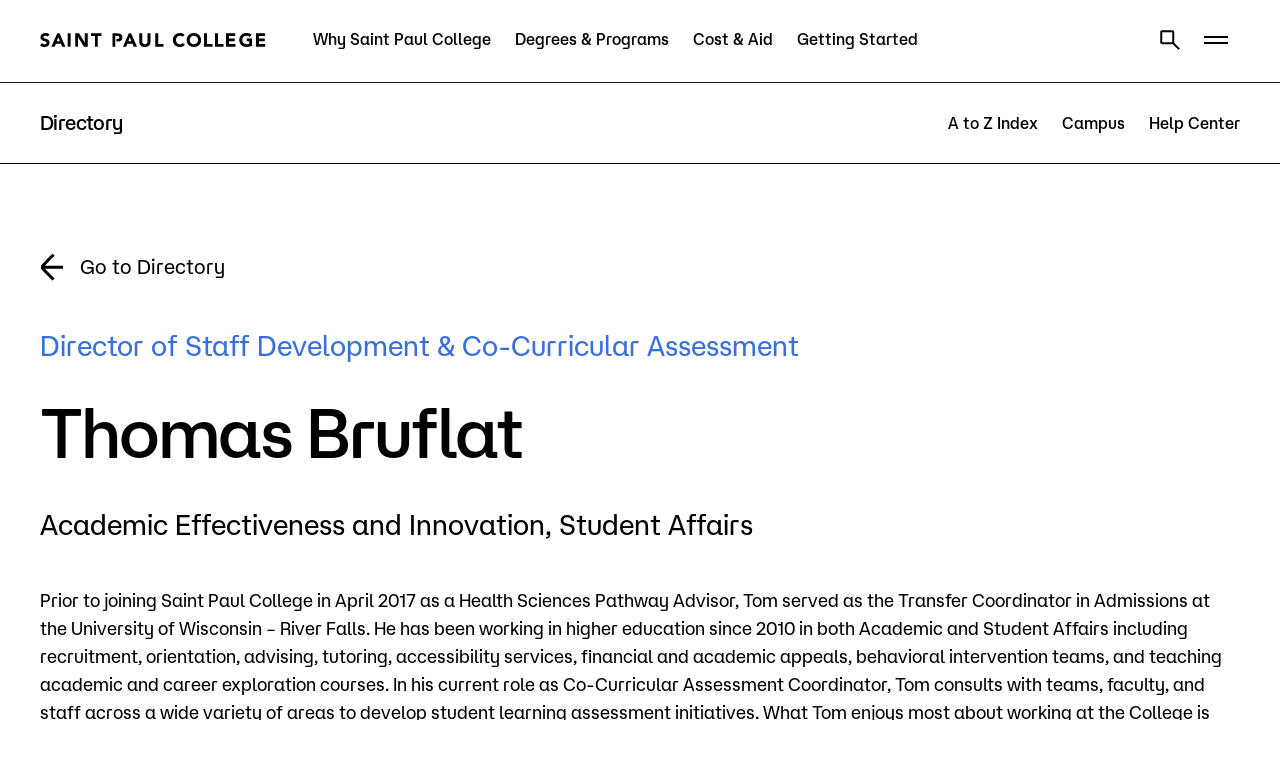

--- FILE ---
content_type: text/html; charset=UTF-8
request_url: https://www.saintpaul.edu/directory/thomas-bruflat/
body_size: 20333
content:
<!DOCTYPE html>
<html lang="en-US">

	<head>
		<meta charset="UTF-8">
		<meta name="viewport" content="width=device-width, initial-scale=1.0" >

        <link rel="apple-touch-icon" sizes="120x120" href="https://www.saintpaul.edu/wp-content/themes/saint-paul-college/img/apple-touch-icon.png">
        <link rel="icon" type="image/png" sizes="32x32" href="https://www.saintpaul.edu/wp-content/themes/saint-paul-college/img/favicon-32x32.png">
        <link rel="icon" type="image/png" sizes="16x16" href="https://www.saintpaul.edu/wp-content/themes/saint-paul-college/img/favicon-16x16.png">
        <link rel="manifest" href="https://www.saintpaul.edu/wp-content/themes/saint-paul-college/img/site.webmanifest">
        <link rel="mask-icon" href="https://www.saintpaul.edu/wp-content/themes/saint-paul-college/img/safari-pinned-tab.svg" color="#5bbad5">
        <meta name="msapplication-TileColor" content="#da532c">
        <meta name="theme-color" content="#ffffff">


		<script data-cfasync="false" data-no-defer="1" data-no-minify="1" data-no-optimize="1">var ewww_webp_supported=!1;function check_webp_feature(A,e){var w;e=void 0!==e?e:function(){},ewww_webp_supported?e(ewww_webp_supported):((w=new Image).onload=function(){ewww_webp_supported=0<w.width&&0<w.height,e&&e(ewww_webp_supported)},w.onerror=function(){e&&e(!1)},w.src="data:image/webp;base64,"+{alpha:"UklGRkoAAABXRUJQVlA4WAoAAAAQAAAAAAAAAAAAQUxQSAwAAAARBxAR/Q9ERP8DAABWUDggGAAAABQBAJ0BKgEAAQAAAP4AAA3AAP7mtQAAAA=="}[A])}check_webp_feature("alpha");</script><script data-cfasync="false" data-no-defer="1" data-no-minify="1" data-no-optimize="1">var Arrive=function(c,w){"use strict";if(c.MutationObserver&&"undefined"!=typeof HTMLElement){var r,a=0,u=(r=HTMLElement.prototype.matches||HTMLElement.prototype.webkitMatchesSelector||HTMLElement.prototype.mozMatchesSelector||HTMLElement.prototype.msMatchesSelector,{matchesSelector:function(e,t){return e instanceof HTMLElement&&r.call(e,t)},addMethod:function(e,t,r){var a=e[t];e[t]=function(){return r.length==arguments.length?r.apply(this,arguments):"function"==typeof a?a.apply(this,arguments):void 0}},callCallbacks:function(e,t){t&&t.options.onceOnly&&1==t.firedElems.length&&(e=[e[0]]);for(var r,a=0;r=e[a];a++)r&&r.callback&&r.callback.call(r.elem,r.elem);t&&t.options.onceOnly&&1==t.firedElems.length&&t.me.unbindEventWithSelectorAndCallback.call(t.target,t.selector,t.callback)},checkChildNodesRecursively:function(e,t,r,a){for(var i,n=0;i=e[n];n++)r(i,t,a)&&a.push({callback:t.callback,elem:i}),0<i.childNodes.length&&u.checkChildNodesRecursively(i.childNodes,t,r,a)},mergeArrays:function(e,t){var r,a={};for(r in e)e.hasOwnProperty(r)&&(a[r]=e[r]);for(r in t)t.hasOwnProperty(r)&&(a[r]=t[r]);return a},toElementsArray:function(e){return e=void 0!==e&&("number"!=typeof e.length||e===c)?[e]:e}}),e=(l.prototype.addEvent=function(e,t,r,a){a={target:e,selector:t,options:r,callback:a,firedElems:[]};return this._beforeAdding&&this._beforeAdding(a),this._eventsBucket.push(a),a},l.prototype.removeEvent=function(e){for(var t,r=this._eventsBucket.length-1;t=this._eventsBucket[r];r--)e(t)&&(this._beforeRemoving&&this._beforeRemoving(t),(t=this._eventsBucket.splice(r,1))&&t.length&&(t[0].callback=null))},l.prototype.beforeAdding=function(e){this._beforeAdding=e},l.prototype.beforeRemoving=function(e){this._beforeRemoving=e},l),t=function(i,n){var o=new e,l=this,s={fireOnAttributesModification:!1};return o.beforeAdding(function(t){var e=t.target;e!==c.document&&e!==c||(e=document.getElementsByTagName("html")[0]);var r=new MutationObserver(function(e){n.call(this,e,t)}),a=i(t.options);r.observe(e,a),t.observer=r,t.me=l}),o.beforeRemoving(function(e){e.observer.disconnect()}),this.bindEvent=function(e,t,r){t=u.mergeArrays(s,t);for(var a=u.toElementsArray(this),i=0;i<a.length;i++)o.addEvent(a[i],e,t,r)},this.unbindEvent=function(){var r=u.toElementsArray(this);o.removeEvent(function(e){for(var t=0;t<r.length;t++)if(this===w||e.target===r[t])return!0;return!1})},this.unbindEventWithSelectorOrCallback=function(r){var a=u.toElementsArray(this),i=r,e="function"==typeof r?function(e){for(var t=0;t<a.length;t++)if((this===w||e.target===a[t])&&e.callback===i)return!0;return!1}:function(e){for(var t=0;t<a.length;t++)if((this===w||e.target===a[t])&&e.selector===r)return!0;return!1};o.removeEvent(e)},this.unbindEventWithSelectorAndCallback=function(r,a){var i=u.toElementsArray(this);o.removeEvent(function(e){for(var t=0;t<i.length;t++)if((this===w||e.target===i[t])&&e.selector===r&&e.callback===a)return!0;return!1})},this},i=new function(){var s={fireOnAttributesModification:!1,onceOnly:!1,existing:!1};function n(e,t,r){return!(!u.matchesSelector(e,t.selector)||(e._id===w&&(e._id=a++),-1!=t.firedElems.indexOf(e._id)))&&(t.firedElems.push(e._id),!0)}var c=(i=new t(function(e){var t={attributes:!1,childList:!0,subtree:!0};return e.fireOnAttributesModification&&(t.attributes=!0),t},function(e,i){e.forEach(function(e){var t=e.addedNodes,r=e.target,a=[];null!==t&&0<t.length?u.checkChildNodesRecursively(t,i,n,a):"attributes"===e.type&&n(r,i)&&a.push({callback:i.callback,elem:r}),u.callCallbacks(a,i)})})).bindEvent;return i.bindEvent=function(e,t,r){t=void 0===r?(r=t,s):u.mergeArrays(s,t);var a=u.toElementsArray(this);if(t.existing){for(var i=[],n=0;n<a.length;n++)for(var o=a[n].querySelectorAll(e),l=0;l<o.length;l++)i.push({callback:r,elem:o[l]});if(t.onceOnly&&i.length)return r.call(i[0].elem,i[0].elem);setTimeout(u.callCallbacks,1,i)}c.call(this,e,t,r)},i},o=new function(){var a={};function i(e,t){return u.matchesSelector(e,t.selector)}var n=(o=new t(function(){return{childList:!0,subtree:!0}},function(e,r){e.forEach(function(e){var t=e.removedNodes,e=[];null!==t&&0<t.length&&u.checkChildNodesRecursively(t,r,i,e),u.callCallbacks(e,r)})})).bindEvent;return o.bindEvent=function(e,t,r){t=void 0===r?(r=t,a):u.mergeArrays(a,t),n.call(this,e,t,r)},o};d(HTMLElement.prototype),d(NodeList.prototype),d(HTMLCollection.prototype),d(HTMLDocument.prototype),d(Window.prototype);var n={};return s(i,n,"unbindAllArrive"),s(o,n,"unbindAllLeave"),n}function l(){this._eventsBucket=[],this._beforeAdding=null,this._beforeRemoving=null}function s(e,t,r){u.addMethod(t,r,e.unbindEvent),u.addMethod(t,r,e.unbindEventWithSelectorOrCallback),u.addMethod(t,r,e.unbindEventWithSelectorAndCallback)}function d(e){e.arrive=i.bindEvent,s(i,e,"unbindArrive"),e.leave=o.bindEvent,s(o,e,"unbindLeave")}}(window,void 0),ewww_webp_supported=!1;function check_webp_feature(e,t){var r;ewww_webp_supported?t(ewww_webp_supported):((r=new Image).onload=function(){ewww_webp_supported=0<r.width&&0<r.height,t(ewww_webp_supported)},r.onerror=function(){t(!1)},r.src="data:image/webp;base64,"+{alpha:"UklGRkoAAABXRUJQVlA4WAoAAAAQAAAAAAAAAAAAQUxQSAwAAAARBxAR/Q9ERP8DAABWUDggGAAAABQBAJ0BKgEAAQAAAP4AAA3AAP7mtQAAAA==",animation:"UklGRlIAAABXRUJQVlA4WAoAAAASAAAAAAAAAAAAQU5JTQYAAAD/////AABBTk1GJgAAAAAAAAAAAAAAAAAAAGQAAABWUDhMDQAAAC8AAAAQBxAREYiI/gcA"}[e])}function ewwwLoadImages(e){if(e){for(var t=document.querySelectorAll(".batch-image img, .image-wrapper a, .ngg-pro-masonry-item a, .ngg-galleria-offscreen-seo-wrapper a"),r=0,a=t.length;r<a;r++)ewwwAttr(t[r],"data-src",t[r].getAttribute("data-webp")),ewwwAttr(t[r],"data-thumbnail",t[r].getAttribute("data-webp-thumbnail"));for(var i=document.querySelectorAll("div.woocommerce-product-gallery__image"),r=0,a=i.length;r<a;r++)ewwwAttr(i[r],"data-thumb",i[r].getAttribute("data-webp-thumb"))}for(var n=document.querySelectorAll("video"),r=0,a=n.length;r<a;r++)ewwwAttr(n[r],"poster",e?n[r].getAttribute("data-poster-webp"):n[r].getAttribute("data-poster-image"));for(var o,l=document.querySelectorAll("img.ewww_webp_lazy_load"),r=0,a=l.length;r<a;r++)e&&(ewwwAttr(l[r],"data-lazy-srcset",l[r].getAttribute("data-lazy-srcset-webp")),ewwwAttr(l[r],"data-srcset",l[r].getAttribute("data-srcset-webp")),ewwwAttr(l[r],"data-lazy-src",l[r].getAttribute("data-lazy-src-webp")),ewwwAttr(l[r],"data-src",l[r].getAttribute("data-src-webp")),ewwwAttr(l[r],"data-orig-file",l[r].getAttribute("data-webp-orig-file")),ewwwAttr(l[r],"data-medium-file",l[r].getAttribute("data-webp-medium-file")),ewwwAttr(l[r],"data-large-file",l[r].getAttribute("data-webp-large-file")),null!=(o=l[r].getAttribute("srcset"))&&!1!==o&&o.includes("R0lGOD")&&ewwwAttr(l[r],"src",l[r].getAttribute("data-lazy-src-webp"))),l[r].className=l[r].className.replace(/\bewww_webp_lazy_load\b/,"");for(var s=document.querySelectorAll(".ewww_webp"),r=0,a=s.length;r<a;r++)e?(ewwwAttr(s[r],"srcset",s[r].getAttribute("data-srcset-webp")),ewwwAttr(s[r],"src",s[r].getAttribute("data-src-webp")),ewwwAttr(s[r],"data-orig-file",s[r].getAttribute("data-webp-orig-file")),ewwwAttr(s[r],"data-medium-file",s[r].getAttribute("data-webp-medium-file")),ewwwAttr(s[r],"data-large-file",s[r].getAttribute("data-webp-large-file")),ewwwAttr(s[r],"data-large_image",s[r].getAttribute("data-webp-large_image")),ewwwAttr(s[r],"data-src",s[r].getAttribute("data-webp-src"))):(ewwwAttr(s[r],"srcset",s[r].getAttribute("data-srcset-img")),ewwwAttr(s[r],"src",s[r].getAttribute("data-src-img"))),s[r].className=s[r].className.replace(/\bewww_webp\b/,"ewww_webp_loaded");window.jQuery&&jQuery.fn.isotope&&jQuery.fn.imagesLoaded&&(jQuery(".fusion-posts-container-infinite").imagesLoaded(function(){jQuery(".fusion-posts-container-infinite").hasClass("isotope")&&jQuery(".fusion-posts-container-infinite").isotope()}),jQuery(".fusion-portfolio:not(.fusion-recent-works) .fusion-portfolio-wrapper").imagesLoaded(function(){jQuery(".fusion-portfolio:not(.fusion-recent-works) .fusion-portfolio-wrapper").isotope()}))}function ewwwWebPInit(e){ewwwLoadImages(e),ewwwNggLoadGalleries(e),document.arrive(".ewww_webp",function(){ewwwLoadImages(e)}),document.arrive(".ewww_webp_lazy_load",function(){ewwwLoadImages(e)}),document.arrive("videos",function(){ewwwLoadImages(e)}),"loading"==document.readyState?document.addEventListener("DOMContentLoaded",ewwwJSONParserInit):("undefined"!=typeof galleries&&ewwwNggParseGalleries(e),ewwwWooParseVariations(e))}function ewwwAttr(e,t,r){null!=r&&!1!==r&&e.setAttribute(t,r)}function ewwwJSONParserInit(){"undefined"!=typeof galleries&&check_webp_feature("alpha",ewwwNggParseGalleries),check_webp_feature("alpha",ewwwWooParseVariations)}function ewwwWooParseVariations(e){if(e)for(var t=document.querySelectorAll("form.variations_form"),r=0,a=t.length;r<a;r++){var i=t[r].getAttribute("data-product_variations"),n=!1;try{for(var o in i=JSON.parse(i))void 0!==i[o]&&void 0!==i[o].image&&(void 0!==i[o].image.src_webp&&(i[o].image.src=i[o].image.src_webp,n=!0),void 0!==i[o].image.srcset_webp&&(i[o].image.srcset=i[o].image.srcset_webp,n=!0),void 0!==i[o].image.full_src_webp&&(i[o].image.full_src=i[o].image.full_src_webp,n=!0),void 0!==i[o].image.gallery_thumbnail_src_webp&&(i[o].image.gallery_thumbnail_src=i[o].image.gallery_thumbnail_src_webp,n=!0),void 0!==i[o].image.thumb_src_webp&&(i[o].image.thumb_src=i[o].image.thumb_src_webp,n=!0));n&&ewwwAttr(t[r],"data-product_variations",JSON.stringify(i))}catch(e){}}}function ewwwNggParseGalleries(e){if(e)for(var t in galleries){var r=galleries[t];galleries[t].images_list=ewwwNggParseImageList(r.images_list)}}function ewwwNggLoadGalleries(e){e&&document.addEventListener("ngg.galleria.themeadded",function(e,t){window.ngg_galleria._create_backup=window.ngg_galleria.create,window.ngg_galleria.create=function(e,t){var r=$(e).data("id");return galleries["gallery_"+r].images_list=ewwwNggParseImageList(galleries["gallery_"+r].images_list),window.ngg_galleria._create_backup(e,t)}})}function ewwwNggParseImageList(e){for(var t in e){var r=e[t];if(void 0!==r["image-webp"]&&(e[t].image=r["image-webp"],delete e[t]["image-webp"]),void 0!==r["thumb-webp"]&&(e[t].thumb=r["thumb-webp"],delete e[t]["thumb-webp"]),void 0!==r.full_image_webp&&(e[t].full_image=r.full_image_webp,delete e[t].full_image_webp),void 0!==r.srcsets)for(var a in r.srcsets)nggSrcset=r.srcsets[a],void 0!==r.srcsets[a+"-webp"]&&(e[t].srcsets[a]=r.srcsets[a+"-webp"],delete e[t].srcsets[a+"-webp"]);if(void 0!==r.full_srcsets)for(var i in r.full_srcsets)nggFSrcset=r.full_srcsets[i],void 0!==r.full_srcsets[i+"-webp"]&&(e[t].full_srcsets[i]=r.full_srcsets[i+"-webp"],delete e[t].full_srcsets[i+"-webp"])}return e}check_webp_feature("alpha",ewwwWebPInit);</script><meta name='robots' content='index, follow, max-image-preview:large, max-snippet:-1, max-video-preview:-1' />
        <link
            rel="preload"
            href="https://www.saintpaul.edu/wp-content/themes/saint-paul-college/dist/fonts/SaintPaulSans-Medium.woff2"
            as="font"
            type="font/woff2"
            crossorigin>
        <link
            rel="preload"
            href="https://www.saintpaul.edu/wp-content/themes/saint-paul-college/dist/fonts/SaintPaulSans-Semibold.woff2"
            as="font"
            type="font/woff2"
            crossorigin>
        
	<!-- This site is optimized with the Yoast SEO plugin v26.7 - https://yoast.com/wordpress/plugins/seo/ -->
	<title>Thomas Bruflat - Saint Paul College</title>
	<link rel="canonical" href="https://www.saintpaul.edu/directory/thomas-bruflat/" />
	<meta property="og:locale" content="en_US" />
	<meta property="og:type" content="article" />
	<meta property="og:title" content="Thomas Bruflat - Saint Paul College" />
	<meta property="og:description" content="Prior to joining Saint Paul College in April 2017 as a Health Sciences Pathway Advisor, Tom served as the Transfer Coordinator in Admissions at the University of Wisconsin &ndash; River Falls. He has been working in higher education since 2010 in both Academic and Student Affairs including recruitment, orientation, advising, tutoring, accessibility services, financial and..." />
	<meta property="og:url" content="https://www.saintpaul.edu/directory/thomas-bruflat/" />
	<meta property="og:site_name" content="Saint Paul College" />
	<meta property="article:publisher" content="https://www.facebook.com/saintpaulcollegemn/" />
	<meta property="article:modified_time" content="2026-01-28T16:02:48+00:00" />
	<meta property="og:image" content="https://www.saintpaul.edu/wp-content/uploads/2025/04/b203dfc3-39ae-4ebc-b891-70bbb33394b2.jpg" />
	<meta property="og:image:width" content="902" />
	<meta property="og:image:height" content="1280" />
	<meta property="og:image:type" content="image/jpeg" />
	<meta name="twitter:card" content="summary_large_image" />
	<meta name="twitter:site" content="@StPaulCollege" />
	<meta name="twitter:label1" content="Est. reading time" />
	<meta name="twitter:data1" content="1 minute" />
	<script type="application/ld+json" class="yoast-schema-graph">{"@context":"https://schema.org","@graph":[{"@type":"WebPage","@id":"https://www.saintpaul.edu/directory/thomas-bruflat/","url":"https://www.saintpaul.edu/directory/thomas-bruflat/","name":"Thomas Bruflat - Saint Paul College","isPartOf":{"@id":"https://www.saintpaul.edu/#website"},"primaryImageOfPage":{"@id":"https://www.saintpaul.edu/directory/thomas-bruflat/#primaryimage"},"image":{"@id":"https://www.saintpaul.edu/directory/thomas-bruflat/#primaryimage"},"thumbnailUrl":"https://www.saintpaul.edu/wp-content/uploads/2025/04/b203dfc3-39ae-4ebc-b891-70bbb33394b2.jpg","datePublished":"2023-08-02T08:29:14+00:00","dateModified":"2026-01-28T16:02:48+00:00","breadcrumb":{"@id":"https://www.saintpaul.edu/directory/thomas-bruflat/#breadcrumb"},"inLanguage":"en-US","potentialAction":[{"@type":"ReadAction","target":["https://www.saintpaul.edu/directory/thomas-bruflat/"]}]},{"@type":"ImageObject","inLanguage":"en-US","@id":"https://www.saintpaul.edu/directory/thomas-bruflat/#primaryimage","url":"https://www.saintpaul.edu/wp-content/uploads/2025/04/b203dfc3-39ae-4ebc-b891-70bbb33394b2.jpg","contentUrl":"https://www.saintpaul.edu/wp-content/uploads/2025/04/b203dfc3-39ae-4ebc-b891-70bbb33394b2.jpg","width":902,"height":1280,"caption":"Thomas Bruflat"},{"@type":"BreadcrumbList","@id":"https://www.saintpaul.edu/directory/thomas-bruflat/#breadcrumb","itemListElement":[{"@type":"ListItem","position":1,"name":"Home","item":"https://www.saintpaul.edu/"},{"@type":"ListItem","position":2,"name":"Staff","item":"https://www.saintpaul.edu/directory/"},{"@type":"ListItem","position":3,"name":"Thomas Bruflat"}]},{"@type":"WebSite","@id":"https://www.saintpaul.edu/#website","url":"https://www.saintpaul.edu/","name":"Saint Paul College","description":"Saint Paul College is a community and technical college in St. Paul, MN. Associate Degree, transfer, certificate programs.","publisher":{"@id":"https://www.saintpaul.edu/#organization"},"potentialAction":[{"@type":"SearchAction","target":{"@type":"EntryPoint","urlTemplate":"https://www.saintpaul.edu/?s={search_term_string}"},"query-input":{"@type":"PropertyValueSpecification","valueRequired":true,"valueName":"search_term_string"}}],"inLanguage":"en-US"},{"@type":"Organization","@id":"https://www.saintpaul.edu/#organization","name":"Saint Paul College","url":"https://www.saintpaul.edu/","logo":{"@type":"ImageObject","inLanguage":"en-US","@id":"https://www.saintpaul.edu/#/schema/logo/image/","url":"https://saintpaul.edu/wp-content/uploads/2023/08/favicon.png","contentUrl":"https://saintpaul.edu/wp-content/uploads/2023/08/favicon.png","width":120,"height":120,"caption":"Saint Paul College"},"image":{"@id":"https://www.saintpaul.edu/#/schema/logo/image/"},"sameAs":["https://www.facebook.com/saintpaulcollegemn/","https://x.com/StPaulCollege"]}]}</script>
	<!-- / Yoast SEO plugin. -->


<link rel='dns-prefetch' href='//www.googletagmanager.com' />
        <style>
            @font-face {
                font-family: 'Saint Paul Sans';
                src: local('Saint Paul Sans'),
                url(https://www.saintpaul.edu/wp-content/themes/saint-paul-college/dist/fonts/SaintPaulSans-Regular.woff2) format('woff2'),
                url(https://www.saintpaul.edu/wp-content/themes/saint-paul-college/dist/fonts/SaintPaulSans-Regular.woff) format('woff');
                font-weight: 400;
                font-style: normal;
                font-display: swap;
            }
            @font-face {
                font-family: 'Saint Paul Sans';
                src: local('Saint Paul Sans'),
                url(https://www.saintpaul.edu/wp-content/themes/saint-paul-college/dist/fonts/SaintPaulSans-Medium.woff2) format('woff2'),
                url(https://www.saintpaul.edu/wp-content/themes/saint-paul-college/dist/fonts/SaintPaulSans-Medium.woff) format('woff');
                font-weight: 500;
                font-style: normal;
                font-display: swap;
            }
            @font-face {
                font-family: 'Saint Paul Sans';
                src: local('Saint Paul Sans'),
                url(https://www.saintpaul.edu/wp-content/themes/saint-paul-college/dist/fonts/SaintPaulSans-Semibold.woff2) format('woff2'),
                url(https://www.saintpaul.edu/wp-content/themes/saint-paul-college/dist/fonts/SaintPaulSans-Semibold.woff) format('woff');
                font-weight: 600;
                font-style: normal;
                font-display: swap;
            }

            @font-face {
                font-family: 'VTC Terra';
                src: local('VTC Terra'),
                url(https://www.saintpaul.edu/wp-content/themes/saint-paul-college/dist/fonts/VTCTerra-Regular.woff2) format('woff2'),
                url(https://www.saintpaul.edu/wp-content/themes/saint-paul-college/dist/fonts/VTCTerra-Regular.woff) format('woff');
                font-weight: 400;
                font-style: normal;
                font-display: swap;
            }
            @font-face {
                font-family: 'VTC Terra';
                src: local('VTC Terra'),
                url(https://www.saintpaul.edu/wp-content/themes/saint-paul-college/dist/fonts/VTCTerra-Book.woff2) format('woff2'),
                url(https://www.saintpaul.edu/wp-content/themes/saint-paul-college/dist/fonts/VTCTerra-Book.woff) format('woff');
                font-weight: 450;
                font-style: normal;
                font-display: swap;
            }
            @font-face {
                font-family: 'VTC Terra';
                src: local('VTC Terra'),
                url(https://www.saintpaul.edu/wp-content/themes/saint-paul-college/dist/fonts/VTCTerra-Bold.woff2) format('woff2'),
                url(https://www.saintpaul.edu/wp-content/themes/saint-paul-college/dist/fonts/VTCTerra-Bold.woff) format('woff');
                font-weight: 700;
                font-style: normal;
                font-display: swap;
            }
        </style>
        <style id='wp-img-auto-sizes-contain-inline-css' type='text/css'>
img:is([sizes=auto i],[sizes^="auto," i]){contain-intrinsic-size:3000px 1500px}
/*# sourceURL=wp-img-auto-sizes-contain-inline-css */
</style>
<link rel='stylesheet' id='saint-paul-college-main-styles-css' href='https://www.saintpaul.edu/wp-content/themes/saint-paul-college/dist/main.css?ver=1.7.4' type='text/css' media='all' />
<style id='wp-block-library-inline-css' type='text/css'>
:root{--wp-block-synced-color:#7a00df;--wp-block-synced-color--rgb:122,0,223;--wp-bound-block-color:var(--wp-block-synced-color);--wp-editor-canvas-background:#ddd;--wp-admin-theme-color:#007cba;--wp-admin-theme-color--rgb:0,124,186;--wp-admin-theme-color-darker-10:#006ba1;--wp-admin-theme-color-darker-10--rgb:0,107,160.5;--wp-admin-theme-color-darker-20:#005a87;--wp-admin-theme-color-darker-20--rgb:0,90,135;--wp-admin-border-width-focus:2px}@media (min-resolution:192dpi){:root{--wp-admin-border-width-focus:1.5px}}.wp-element-button{cursor:pointer}:root .has-very-light-gray-background-color{background-color:#eee}:root .has-very-dark-gray-background-color{background-color:#313131}:root .has-very-light-gray-color{color:#eee}:root .has-very-dark-gray-color{color:#313131}:root .has-vivid-green-cyan-to-vivid-cyan-blue-gradient-background{background:linear-gradient(135deg,#00d084,#0693e3)}:root .has-purple-crush-gradient-background{background:linear-gradient(135deg,#34e2e4,#4721fb 50%,#ab1dfe)}:root .has-hazy-dawn-gradient-background{background:linear-gradient(135deg,#faaca8,#dad0ec)}:root .has-subdued-olive-gradient-background{background:linear-gradient(135deg,#fafae1,#67a671)}:root .has-atomic-cream-gradient-background{background:linear-gradient(135deg,#fdd79a,#004a59)}:root .has-nightshade-gradient-background{background:linear-gradient(135deg,#330968,#31cdcf)}:root .has-midnight-gradient-background{background:linear-gradient(135deg,#020381,#2874fc)}:root{--wp--preset--font-size--normal:16px;--wp--preset--font-size--huge:42px}.has-regular-font-size{font-size:1em}.has-larger-font-size{font-size:2.625em}.has-normal-font-size{font-size:var(--wp--preset--font-size--normal)}.has-huge-font-size{font-size:var(--wp--preset--font-size--huge)}.has-text-align-center{text-align:center}.has-text-align-left{text-align:left}.has-text-align-right{text-align:right}.has-fit-text{white-space:nowrap!important}#end-resizable-editor-section{display:none}.aligncenter{clear:both}.items-justified-left{justify-content:flex-start}.items-justified-center{justify-content:center}.items-justified-right{justify-content:flex-end}.items-justified-space-between{justify-content:space-between}.screen-reader-text{border:0;clip-path:inset(50%);height:1px;margin:-1px;overflow:hidden;padding:0;position:absolute;width:1px;word-wrap:normal!important}.screen-reader-text:focus{background-color:#ddd;clip-path:none;color:#444;display:block;font-size:1em;height:auto;left:5px;line-height:normal;padding:15px 23px 14px;text-decoration:none;top:5px;width:auto;z-index:100000}html :where(.has-border-color){border-style:solid}html :where([style*=border-top-color]){border-top-style:solid}html :where([style*=border-right-color]){border-right-style:solid}html :where([style*=border-bottom-color]){border-bottom-style:solid}html :where([style*=border-left-color]){border-left-style:solid}html :where([style*=border-width]){border-style:solid}html :where([style*=border-top-width]){border-top-style:solid}html :where([style*=border-right-width]){border-right-style:solid}html :where([style*=border-bottom-width]){border-bottom-style:solid}html :where([style*=border-left-width]){border-left-style:solid}html :where(img[class*=wp-image-]){height:auto;max-width:100%}:where(figure){margin:0 0 1em}html :where(.is-position-sticky){--wp-admin--admin-bar--position-offset:var(--wp-admin--admin-bar--height,0px)}@media screen and (max-width:600px){html :where(.is-position-sticky){--wp-admin--admin-bar--position-offset:0px}}

/*# sourceURL=wp-block-library-inline-css */
</style><style id='wp-block-columns-inline-css' type='text/css'>
.wp-block-columns{box-sizing:border-box;display:flex;flex-wrap:wrap!important}@media (min-width:782px){.wp-block-columns{flex-wrap:nowrap!important}}.wp-block-columns{align-items:normal!important}.wp-block-columns.are-vertically-aligned-top{align-items:flex-start}.wp-block-columns.are-vertically-aligned-center{align-items:center}.wp-block-columns.are-vertically-aligned-bottom{align-items:flex-end}@media (max-width:781px){.wp-block-columns:not(.is-not-stacked-on-mobile)>.wp-block-column{flex-basis:100%!important}}@media (min-width:782px){.wp-block-columns:not(.is-not-stacked-on-mobile)>.wp-block-column{flex-basis:0;flex-grow:1}.wp-block-columns:not(.is-not-stacked-on-mobile)>.wp-block-column[style*=flex-basis]{flex-grow:0}}.wp-block-columns.is-not-stacked-on-mobile{flex-wrap:nowrap!important}.wp-block-columns.is-not-stacked-on-mobile>.wp-block-column{flex-basis:0;flex-grow:1}.wp-block-columns.is-not-stacked-on-mobile>.wp-block-column[style*=flex-basis]{flex-grow:0}:where(.wp-block-columns){margin-bottom:1.75em}:where(.wp-block-columns.has-background){padding:1.25em 2.375em}.wp-block-column{flex-grow:1;min-width:0;overflow-wrap:break-word;word-break:break-word}.wp-block-column.is-vertically-aligned-top{align-self:flex-start}.wp-block-column.is-vertically-aligned-center{align-self:center}.wp-block-column.is-vertically-aligned-bottom{align-self:flex-end}.wp-block-column.is-vertically-aligned-stretch{align-self:stretch}.wp-block-column.is-vertically-aligned-bottom,.wp-block-column.is-vertically-aligned-center,.wp-block-column.is-vertically-aligned-top{width:100%}
/*# sourceURL=https://www.saintpaul.edu/wp-includes/blocks/columns/style.min.css */
</style>
<style id='wp-block-paragraph-inline-css' type='text/css'>
.is-small-text{font-size:.875em}.is-regular-text{font-size:1em}.is-large-text{font-size:2.25em}.is-larger-text{font-size:3em}.has-drop-cap:not(:focus):first-letter{float:left;font-size:8.4em;font-style:normal;font-weight:100;line-height:.68;margin:.05em .1em 0 0;text-transform:uppercase}body.rtl .has-drop-cap:not(:focus):first-letter{float:none;margin-left:.1em}p.has-drop-cap.has-background{overflow:hidden}:root :where(p.has-background){padding:1.25em 2.375em}:where(p.has-text-color:not(.has-link-color)) a{color:inherit}p.has-text-align-left[style*="writing-mode:vertical-lr"],p.has-text-align-right[style*="writing-mode:vertical-rl"]{rotate:180deg}
/*# sourceURL=https://www.saintpaul.edu/wp-includes/blocks/paragraph/style.min.css */
</style>
<link rel='stylesheet' id='block-icon-link-box-styles-css' href='https://www.saintpaul.edu/wp-content/themes/saint-paul-college/dist/block_icon-link-box.css?ver=1.7.4' type='text/css' media='all' />
<link rel='stylesheet' id='block-icon-link-styles-css' href='https://www.saintpaul.edu/wp-content/themes/saint-paul-college/dist/block_icon-link.css?ver=1.7.4' type='text/css' media='all' />
<style id='global-styles-inline-css' type='text/css'>
:root{--wp--preset--aspect-ratio--square: 1;--wp--preset--aspect-ratio--4-3: 4/3;--wp--preset--aspect-ratio--3-4: 3/4;--wp--preset--aspect-ratio--3-2: 3/2;--wp--preset--aspect-ratio--2-3: 2/3;--wp--preset--aspect-ratio--16-9: 16/9;--wp--preset--aspect-ratio--9-16: 9/16;--wp--preset--color--black: #000;--wp--preset--color--cyan-bluish-gray: #abb8c3;--wp--preset--color--white: #fff;--wp--preset--color--pale-pink: #f78da7;--wp--preset--color--vivid-red: #cf2e2e;--wp--preset--color--luminous-vivid-orange: #ff6900;--wp--preset--color--luminous-vivid-amber: #fcb900;--wp--preset--color--light-green-cyan: #7bdcb5;--wp--preset--color--vivid-green-cyan: #00d084;--wp--preset--color--pale-cyan-blue: #8ed1fc;--wp--preset--color--vivid-cyan-blue: #0693e3;--wp--preset--color--vivid-purple: #9b51e0;--wp--preset--color--ice-blue: #cce9ff;--wp--preset--color--ice-blue-pair: #a4d8fc;--wp--preset--color--sky-blue: #84c2f1;--wp--preset--color--sky-blue-pair: #68a9dd;--wp--preset--color--deep-blue: #3970de;--wp--preset--color--deep-blue-pair: #245bc9;--wp--preset--color--midnight-blue: #00243f;--wp--preset--color--midnight-blue-pair: #0e3959;--wp--preset--color--rose: #ff9096;--wp--preset--color--jade: #00996d;--wp--preset--color--fire: #ff6d00;--wp--preset--color--maize: #fe0;--wp--preset--color--gray-600: #1b2228;--wp--preset--color--gray-500: #333b42;--wp--preset--color--gray-400: #5f6f7a;--wp--preset--color--gray-300: #acb8bf;--wp--preset--color--gray-200: #d3d9dd;--wp--preset--color--gray-100: #f2f2f2;--wp--preset--color--error-red: #d33b2f;--wp--preset--color--error-red-dark: #be352a;--wp--preset--color--error-red-light: #ffdcda;--wp--preset--color--warning-orange: #ec6f35;--wp--preset--color--warning-orange-dark: #d46430;--wp--preset--color--warning-orange-light: #fddac9;--wp--preset--color--success-green: #2eaa48;--wp--preset--color--success-green-dark: #299941;--wp--preset--color--success-green-light: #cef8d9;--wp--preset--gradient--vivid-cyan-blue-to-vivid-purple: linear-gradient(135deg,rgb(6,147,227) 0%,rgb(155,81,224) 100%);--wp--preset--gradient--light-green-cyan-to-vivid-green-cyan: linear-gradient(135deg,rgb(122,220,180) 0%,rgb(0,208,130) 100%);--wp--preset--gradient--luminous-vivid-amber-to-luminous-vivid-orange: linear-gradient(135deg,rgb(252,185,0) 0%,rgb(255,105,0) 100%);--wp--preset--gradient--luminous-vivid-orange-to-vivid-red: linear-gradient(135deg,rgb(255,105,0) 0%,rgb(207,46,46) 100%);--wp--preset--gradient--very-light-gray-to-cyan-bluish-gray: linear-gradient(135deg,rgb(238,238,238) 0%,rgb(169,184,195) 100%);--wp--preset--gradient--cool-to-warm-spectrum: linear-gradient(135deg,rgb(74,234,220) 0%,rgb(151,120,209) 20%,rgb(207,42,186) 40%,rgb(238,44,130) 60%,rgb(251,105,98) 80%,rgb(254,248,76) 100%);--wp--preset--gradient--blush-light-purple: linear-gradient(135deg,rgb(255,206,236) 0%,rgb(152,150,240) 100%);--wp--preset--gradient--blush-bordeaux: linear-gradient(135deg,rgb(254,205,165) 0%,rgb(254,45,45) 50%,rgb(107,0,62) 100%);--wp--preset--gradient--luminous-dusk: linear-gradient(135deg,rgb(255,203,112) 0%,rgb(199,81,192) 50%,rgb(65,88,208) 100%);--wp--preset--gradient--pale-ocean: linear-gradient(135deg,rgb(255,245,203) 0%,rgb(182,227,212) 50%,rgb(51,167,181) 100%);--wp--preset--gradient--electric-grass: linear-gradient(135deg,rgb(202,248,128) 0%,rgb(113,206,126) 100%);--wp--preset--gradient--midnight: linear-gradient(135deg,rgb(2,3,129) 0%,rgb(40,116,252) 100%);--wp--preset--font-size--small: 12px;--wp--preset--font-size--medium: 16px;--wp--preset--font-size--large: 18px;--wp--preset--font-size--x-large: 42px;--wp--preset--font-size--tiny: 10px;--wp--preset--font-size--normal: 14px;--wp--preset--font-size--huge: 20px;--wp--preset--spacing--20: 0.44rem;--wp--preset--spacing--30: 0.67rem;--wp--preset--spacing--40: 1rem;--wp--preset--spacing--50: 1.5rem;--wp--preset--spacing--60: 2.25rem;--wp--preset--spacing--70: 3.38rem;--wp--preset--spacing--80: 5.06rem;--wp--preset--shadow--natural: 6px 6px 9px rgba(0, 0, 0, 0.2);--wp--preset--shadow--deep: 12px 12px 50px rgba(0, 0, 0, 0.4);--wp--preset--shadow--sharp: 6px 6px 0px rgba(0, 0, 0, 0.2);--wp--preset--shadow--outlined: 6px 6px 0px -3px rgb(255, 255, 255), 6px 6px rgb(0, 0, 0);--wp--preset--shadow--crisp: 6px 6px 0px rgb(0, 0, 0);}:where(.is-layout-flex){gap: 0.5em;}:where(.is-layout-grid){gap: 0.5em;}body .is-layout-flex{display: flex;}.is-layout-flex{flex-wrap: wrap;align-items: center;}.is-layout-flex > :is(*, div){margin: 0;}body .is-layout-grid{display: grid;}.is-layout-grid > :is(*, div){margin: 0;}:where(.wp-block-columns.is-layout-flex){gap: 2em;}:where(.wp-block-columns.is-layout-grid){gap: 2em;}:where(.wp-block-post-template.is-layout-flex){gap: 1.25em;}:where(.wp-block-post-template.is-layout-grid){gap: 1.25em;}.has-black-color{color: var(--wp--preset--color--black) !important;}.has-cyan-bluish-gray-color{color: var(--wp--preset--color--cyan-bluish-gray) !important;}.has-white-color{color: var(--wp--preset--color--white) !important;}.has-pale-pink-color{color: var(--wp--preset--color--pale-pink) !important;}.has-vivid-red-color{color: var(--wp--preset--color--vivid-red) !important;}.has-luminous-vivid-orange-color{color: var(--wp--preset--color--luminous-vivid-orange) !important;}.has-luminous-vivid-amber-color{color: var(--wp--preset--color--luminous-vivid-amber) !important;}.has-light-green-cyan-color{color: var(--wp--preset--color--light-green-cyan) !important;}.has-vivid-green-cyan-color{color: var(--wp--preset--color--vivid-green-cyan) !important;}.has-pale-cyan-blue-color{color: var(--wp--preset--color--pale-cyan-blue) !important;}.has-vivid-cyan-blue-color{color: var(--wp--preset--color--vivid-cyan-blue) !important;}.has-vivid-purple-color{color: var(--wp--preset--color--vivid-purple) !important;}.has-black-background-color{background-color: var(--wp--preset--color--black) !important;}.has-cyan-bluish-gray-background-color{background-color: var(--wp--preset--color--cyan-bluish-gray) !important;}.has-white-background-color{background-color: var(--wp--preset--color--white) !important;}.has-pale-pink-background-color{background-color: var(--wp--preset--color--pale-pink) !important;}.has-vivid-red-background-color{background-color: var(--wp--preset--color--vivid-red) !important;}.has-luminous-vivid-orange-background-color{background-color: var(--wp--preset--color--luminous-vivid-orange) !important;}.has-luminous-vivid-amber-background-color{background-color: var(--wp--preset--color--luminous-vivid-amber) !important;}.has-light-green-cyan-background-color{background-color: var(--wp--preset--color--light-green-cyan) !important;}.has-vivid-green-cyan-background-color{background-color: var(--wp--preset--color--vivid-green-cyan) !important;}.has-pale-cyan-blue-background-color{background-color: var(--wp--preset--color--pale-cyan-blue) !important;}.has-vivid-cyan-blue-background-color{background-color: var(--wp--preset--color--vivid-cyan-blue) !important;}.has-vivid-purple-background-color{background-color: var(--wp--preset--color--vivid-purple) !important;}.has-black-border-color{border-color: var(--wp--preset--color--black) !important;}.has-cyan-bluish-gray-border-color{border-color: var(--wp--preset--color--cyan-bluish-gray) !important;}.has-white-border-color{border-color: var(--wp--preset--color--white) !important;}.has-pale-pink-border-color{border-color: var(--wp--preset--color--pale-pink) !important;}.has-vivid-red-border-color{border-color: var(--wp--preset--color--vivid-red) !important;}.has-luminous-vivid-orange-border-color{border-color: var(--wp--preset--color--luminous-vivid-orange) !important;}.has-luminous-vivid-amber-border-color{border-color: var(--wp--preset--color--luminous-vivid-amber) !important;}.has-light-green-cyan-border-color{border-color: var(--wp--preset--color--light-green-cyan) !important;}.has-vivid-green-cyan-border-color{border-color: var(--wp--preset--color--vivid-green-cyan) !important;}.has-pale-cyan-blue-border-color{border-color: var(--wp--preset--color--pale-cyan-blue) !important;}.has-vivid-cyan-blue-border-color{border-color: var(--wp--preset--color--vivid-cyan-blue) !important;}.has-vivid-purple-border-color{border-color: var(--wp--preset--color--vivid-purple) !important;}.has-vivid-cyan-blue-to-vivid-purple-gradient-background{background: var(--wp--preset--gradient--vivid-cyan-blue-to-vivid-purple) !important;}.has-light-green-cyan-to-vivid-green-cyan-gradient-background{background: var(--wp--preset--gradient--light-green-cyan-to-vivid-green-cyan) !important;}.has-luminous-vivid-amber-to-luminous-vivid-orange-gradient-background{background: var(--wp--preset--gradient--luminous-vivid-amber-to-luminous-vivid-orange) !important;}.has-luminous-vivid-orange-to-vivid-red-gradient-background{background: var(--wp--preset--gradient--luminous-vivid-orange-to-vivid-red) !important;}.has-very-light-gray-to-cyan-bluish-gray-gradient-background{background: var(--wp--preset--gradient--very-light-gray-to-cyan-bluish-gray) !important;}.has-cool-to-warm-spectrum-gradient-background{background: var(--wp--preset--gradient--cool-to-warm-spectrum) !important;}.has-blush-light-purple-gradient-background{background: var(--wp--preset--gradient--blush-light-purple) !important;}.has-blush-bordeaux-gradient-background{background: var(--wp--preset--gradient--blush-bordeaux) !important;}.has-luminous-dusk-gradient-background{background: var(--wp--preset--gradient--luminous-dusk) !important;}.has-pale-ocean-gradient-background{background: var(--wp--preset--gradient--pale-ocean) !important;}.has-electric-grass-gradient-background{background: var(--wp--preset--gradient--electric-grass) !important;}.has-midnight-gradient-background{background: var(--wp--preset--gradient--midnight) !important;}.has-small-font-size{font-size: var(--wp--preset--font-size--small) !important;}.has-medium-font-size{font-size: var(--wp--preset--font-size--medium) !important;}.has-large-font-size{font-size: var(--wp--preset--font-size--large) !important;}.has-x-large-font-size{font-size: var(--wp--preset--font-size--x-large) !important;}
:where(.wp-block-columns.is-layout-flex){gap: 2em;}:where(.wp-block-columns.is-layout-grid){gap: 2em;}
/*# sourceURL=global-styles-inline-css */
</style>
<style id='core-block-supports-inline-css' type='text/css'>
.wp-container-core-columns-is-layout-9d6595d7{flex-wrap:nowrap;}
/*# sourceURL=core-block-supports-inline-css */
</style>

<style id='classic-theme-styles-inline-css' type='text/css'>
/*! This file is auto-generated */
.wp-block-button__link{color:#fff;background-color:#32373c;border-radius:9999px;box-shadow:none;text-decoration:none;padding:calc(.667em + 2px) calc(1.333em + 2px);font-size:1.125em}.wp-block-file__button{background:#32373c;color:#fff;text-decoration:none}
/*# sourceURL=/wp-includes/css/classic-themes.min.css */
</style>
<link rel='stylesheet' id='saint-paul-college-single-staff-css' href='https://www.saintpaul.edu/wp-content/themes/saint-paul-college/dist/single-staff.css?ver=1.7.4' type='text/css' media='all' />

<!-- Google tag (gtag.js) snippet added by Site Kit -->
<!-- Google Analytics snippet added by Site Kit -->
<script type="text/javascript" src="https://www.googletagmanager.com/gtag/js?id=GT-MKBNCP3" id="google_gtagjs-js" async></script>
<script type="text/javascript" id="google_gtagjs-js-after">
/* <![CDATA[ */
window.dataLayer = window.dataLayer || [];function gtag(){dataLayer.push(arguments);}
gtag("set","linker",{"domains":["www.saintpaul.edu"]});
gtag("js", new Date());
gtag("set", "developer_id.dZTNiMT", true);
gtag("config", "GT-MKBNCP3", {"googlesitekit_post_type":"staff"});
 window._googlesitekit = window._googlesitekit || {}; window._googlesitekit.throttledEvents = []; window._googlesitekit.gtagEvent = (name, data) => { var key = JSON.stringify( { name, data } ); if ( !! window._googlesitekit.throttledEvents[ key ] ) { return; } window._googlesitekit.throttledEvents[ key ] = true; setTimeout( () => { delete window._googlesitekit.throttledEvents[ key ]; }, 5 ); gtag( "event", name, { ...data, event_source: "site-kit" } ); }; 
//# sourceURL=google_gtagjs-js-after
/* ]]> */
</script>
<link rel='shortlink' href='https://www.saintpaul.edu/?p=3620' />
<meta name="generator" content="Site Kit by Google 1.170.0" />		<script type="text/javascript">
				(function(c,l,a,r,i,t,y){
					c[a]=c[a]||function(){(c[a].q=c[a].q||[]).push(arguments)};t=l.createElement(r);t.async=1;
					t.src="https://www.clarity.ms/tag/"+i+"?ref=wordpress";y=l.getElementsByTagName(r)[0];y.parentNode.insertBefore(t,y);
				})(window, document, "clarity", "script", "rbeuzb4fcw");
		</script>
		
<!-- Google Tag Manager snippet added by Site Kit -->
<script type="text/javascript">
/* <![CDATA[ */

			( function( w, d, s, l, i ) {
				w[l] = w[l] || [];
				w[l].push( {'gtm.start': new Date().getTime(), event: 'gtm.js'} );
				var f = d.getElementsByTagName( s )[0],
					j = d.createElement( s ), dl = l != 'dataLayer' ? '&l=' + l : '';
				j.async = true;
				j.src = 'https://www.googletagmanager.com/gtm.js?id=' + i + dl;
				f.parentNode.insertBefore( j, f );
			} )( window, document, 'script', 'dataLayer', 'GTM-NX9XB7Q' );
			
/* ]]> */
</script>

<!-- End Google Tag Manager snippet added by Site Kit -->
<link rel="icon" href="https://www.saintpaul.edu/wp-content/uploads/2023/08/cropped-favicon-32x32.png" sizes="32x32" />
<link rel="icon" href="https://www.saintpaul.edu/wp-content/uploads/2023/08/cropped-favicon-192x192.png" sizes="192x192" />
<link rel="apple-touch-icon" href="https://www.saintpaul.edu/wp-content/uploads/2023/08/cropped-favicon-180x180.png" />
<meta name="msapplication-TileImage" content="https://www.saintpaul.edu/wp-content/uploads/2023/08/cropped-favicon-270x270.png" />
	</head>

	<body class="wp-singular staff-template-default single single-staff postid-3620 wp-theme-saint-paul-college">

        		<!-- Google Tag Manager (noscript) snippet added by Site Kit -->
		<noscript>
			<iframe src="https://www.googletagmanager.com/ns.html?id=GTM-NX9XB7Q" height="0" width="0" style="display:none;visibility:hidden"></iframe>
		</noscript>
		<!-- End Google Tag Manager (noscript) snippet added by Site Kit -->
		
        

<header class="page-header">
    <div class="container">
        <div class="page-header__wrapper">
            <a href="https://www.saintpaul.edu/" class="page-header__logo" aria-label="Saint Paul College logo">
                <svg width="226" height="14" viewBox="0 0 226 14" fill="none" xmlns="http://www.w3.org/2000/svg"><g clip-path="url(#clip0_359_1291)"><path d="M206.813 8.23651H209.203V10.6061C208.655 10.9061 207.724 11.2683 206.441 11.2683C203.937 11.2683 202.312 9.46785 202.312 6.98448C202.312 4.50111 203.947 2.70066 206.441 2.70066C207.92 2.70066 208.883 3.13525 209.669 3.96304L211.739 1.70732C210.404 0.465632 208.552 0 206.451 0C202.302 0 199.28 2.72136 199.28 6.98448C199.28 11.2476 202.302 13.969 206.451 13.969C208.396 13.969 210.3 13.5965 212.028 12.6962V8.23651V5.5255H206.824V8.23651H206.813Z" fill="black"/><path d="M3.47672 4.1079C3.47672 3.11455 4.62528 2.74205 5.44272 2.74205C6.15669 2.74205 7.0983 3.02143 7.56393 3.62157L9.57132 1.42793C8.44346 0.434582 7.00517 0.0413818 5.5048 0.0413818C2.89727 0.0413818 0.43459 1.52106 0.43459 4.35624C0.43459 8.78491 6.66371 7.4708 6.66371 9.91278C6.66371 10.8544 5.59793 11.2993 4.63562 11.2993C3.67332 11.2993 2.67997 10.8337 2.07982 10.0473L0 12.3341C1.26238 13.493 2.76275 14.0103 4.47007 14.0103C7.21212 14.0103 9.59202 12.6031 9.59202 9.6334C9.59202 4.97708 3.47672 6.53953 3.47672 4.11825V4.1079Z" fill="black"/><path d="M17.1661 0.372498L11.4233 13.6585H14.6517L15.7589 10.844H20.9222L22.0708 13.6585H25.3716L19.5874 0.372498H17.1661ZM16.6798 8.37102L18.294 4.24242L19.9289 8.37102H16.6798Z" fill="black"/><path d="M30.6178 0.372498H27.6895V13.6585H30.6178V0.372498Z" fill="black"/><path d="M44.8247 9.61271H44.7833L39.1336 0.372498H35.1499V13.6585H38.0782V4.20103H38.1196L43.9141 13.6585H47.7427V0.372498H44.8247V9.61271Z" fill="black"/><path d="M51.1055 2.96969H54.8926V13.6689H57.8209V2.96969H61.6184V0.372498H51.1055V2.96969Z" fill="black"/><path d="M88.7496 0.372498L83.0068 13.6585H86.2352L87.3424 10.844H92.5057L93.6543 13.6585H96.9551L91.1709 0.372498H88.7496ZM88.2633 8.37102L89.8775 4.24242L91.5124 8.37102H88.2633Z" fill="black"/><path d="M107.582 8.4331C107.582 10.068 106.454 11.2993 104.912 11.2993C103.37 11.2993 102.232 10.0576 102.232 8.4331V0.372498H99.3037V8.53658C99.3037 11.6718 101.218 14 104.912 14C108.606 14 110.5 11.6718 110.5 8.53658V0.372498H107.571V8.42276L107.582 8.4331Z" fill="black"/><path d="M118.136 0.372498H115.197V13.6585H123.558V10.9579H118.136V0.372498Z" fill="black"/><path d="M139.71 11.2994C137.589 11.2994 135.954 9.49892 135.954 7.02589C135.954 4.55287 137.589 2.74208 139.803 2.74208C140.89 2.74208 141.738 3.13528 142.318 3.82855L144.574 1.98672C143.446 0.538088 141.573 0.0310669 140.083 0.0310669C135.934 0.0310669 132.912 2.75243 132.912 7.01555C132.912 11.2787 135.934 14 140.083 14C141.904 14 143.777 13.2654 144.884 11.6926L142.442 9.87142C141.842 10.7716 140.88 11.2994 139.7 11.2994H139.71Z" fill="black"/><path d="M153.876 0.0413818C149.727 0.0413818 146.705 2.76274 146.705 7.02586C146.705 11.289 149.727 14.0103 153.876 14.0103C158.025 14.0103 161.047 11.289 161.047 7.02586C161.047 2.76274 158.025 0.0413818 153.876 0.0413818ZM153.876 11.2993C151.382 11.2993 149.747 9.49888 149.747 7.02586C149.747 4.55284 151.382 2.74205 153.876 2.74205C156.37 2.74205 158.004 4.54249 158.004 7.02586C158.004 9.50923 156.37 11.2993 153.876 11.2993Z" fill="black"/><path d="M167.006 0.372498H164.078V13.6585H172.428V10.9579H167.006V0.372498Z" fill="black"/><path d="M178.026 0.372498H175.098V13.6585H183.448V10.9579H178.026V0.372498Z" fill="black"/><path d="M189.046 8.2572H194.81V5.55653H189.046V3.07316H195.141V0.372498H186.118V13.6585H195.483V10.9579H189.046V8.2572Z" fill="black"/><path d="M219.044 10.9579V8.2572H224.807V5.55653H219.044V3.07316H225.148V0.372498H216.115V13.6585H225.49V10.9579H219.044Z" fill="black"/><path d="M77.3361 0.372498H72.4004V13.6585H75.3287V2.85587H76.8291C77.9569 2.85587 79.3435 3.04212 79.3435 4.41832C79.3435 5.66001 78.3087 6.01182 77.274 6.01182H76.56V8.49519H77.4603C80.254 8.49519 82.3753 7.54323 82.3753 4.41832C82.3753 1.29341 80.0885 0.382845 77.3257 0.382845L77.3361 0.372498Z" fill="black"/></g><defs><clipPath id="clip0_359_1291"><rect width="225.49" height="14" fill="white"/></clipPath></defs></svg>
            </a>

            <nav class="page-header__menu">
                <ul id="menu-header-desktop" class="page-header__menu__wrapper page-header__menu__wrapper--desktop"><li id="menu-item-1744" class="menu-item menu-item-type-post_type menu-item-object-page menu-item-1744"><a href="https://www.saintpaul.edu/why-spc/">Why Saint Paul College</a></li>
<li id="menu-item-1745" class="menu-item menu-item-type-post_type menu-item-object-page menu-item-1745"><a href="https://www.saintpaul.edu/programs/">Degrees &amp; Programs</a></li>
<li id="menu-item-1746" class="menu-item menu-item-type-post_type menu-item-object-page menu-item-1746"><a href="https://www.saintpaul.edu/cost-aid/">Cost &amp; Aid</a></li>
<li id="menu-item-1747" class="menu-item menu-item-type-post_type menu-item-object-page menu-item-1747"><a href="https://www.saintpaul.edu/getting-started/">Getting Started</a></li>
</ul>
                <ul id="menu-header-menu-mobile" class="page-header__menu__wrapper page-header__menu__wrapper--mobile"><li id="menu-item-74" class="menu-item menu-item-type-post_type menu-item-object-page menu-item-74"><a href="https://www.saintpaul.edu/current-students/">Students</a></li>
<li id="menu-item-73" class="menu-item menu-item-type-post_type menu-item-object-page menu-item-73"><a href="https://www.saintpaul.edu/employees/">Employees</a></li>
<li id="menu-item-5240" class="menu-item menu-item-type-post_type menu-item-object-page menu-item-5240"><a href="https://www.saintpaul.edu/alumni/">Alumni &#038; Friends</a></li>
</ul>
                <span class="page-header__menu__back">Back</span>
            </nav>

            <span class="page-header__search-trigger js-search-trigger">
                <img src="https://www.saintpaul.edu/wp-content/themes/saint-paul-college/img/icon-search.svg" class="page-header__search-trigger__icon" alt="" width="20" height="20" />
                <span class="page-header__search-trigger__closed">Search</span>
                <span class="page-header__search-trigger__open">Close</span>
            </span>

            <span class="page-header__menu-trigger js-nav-trigger">
                <span class="page-header__menu-trigger__closed">Menu</span>
                <span class="page-header__menu-trigger__open">Close</span>
            </span>
        </div>
    </div>

    
<div class="megamenu">
    <div class="megamenu__top">
        <nav class="container">
            <ul id="menu-megamenu-top-menu" class="megamenu__top__desktop megamenu--desktop"><li id="menu-item-54" class="menu-item menu-item-type-post_type menu-item-object-page menu-item-54"><a href="https://www.saintpaul.edu/current-students/">Current Students</a></li>
<li id="menu-item-53" class="menu-item menu-item-type-post_type menu-item-object-page menu-item-53"><a href="https://www.saintpaul.edu/employees/">Employees</a></li>
<li id="menu-item-14970" class="menu-item menu-item-type-post_type menu-item-object-page menu-item-14970"><a href="https://www.saintpaul.edu/alumni/">Alumni &#038; Friends</a></li>
<li id="menu-item-1892" class="menu-item menu-item-type-custom menu-item-object-custom menu-item-1892"><a target="_blank" href="https://saintpaul.learn.minnstate.edu/d2l/login">D2L</a></li>
<li id="menu-item-1893" class="menu-item menu-item-type-custom menu-item-object-custom menu-item-1893"><a target="_blank" href="https://eservices.minnstate.edu/registration/search/basic.html?campusid=206&#038;Title=Q291cnNlIFNjaGVkdWxl">Course Schedule</a></li>
<li id="menu-item-49" class="menu-item menu-item-type-post_type menu-item-object-page menu-item-49"><a href="https://www.saintpaul.edu/directory/">Directory</a></li>
</ul>
            <ul id="menu-header-desktop-1" class="megamenu__top__mobile megamenu--mobile"><li class="menu-item menu-item-type-post_type menu-item-object-page menu-item-1744"><a href="https://www.saintpaul.edu/why-spc/">Why Saint Paul College</a></li>
<li class="menu-item menu-item-type-post_type menu-item-object-page menu-item-1745"><a href="https://www.saintpaul.edu/programs/">Degrees &amp; Programs</a></li>
<li class="menu-item menu-item-type-post_type menu-item-object-page menu-item-1746"><a href="https://www.saintpaul.edu/cost-aid/">Cost &amp; Aid</a></li>
<li class="menu-item menu-item-type-post_type menu-item-object-page menu-item-1747"><a href="https://www.saintpaul.edu/getting-started/">Getting Started</a></li>
</ul>        </nav>
    </div>

    <div class="container">
        <ul id="menu-megamenu-main-menu" class="megamenu__nav"><li id="menu-item-58" class="menu-item menu-item-type-post_type menu-item-object-page menu-item-has-children menu-item-58"><a href="https://www.saintpaul.edu/about-us/">About Us</a>
<ul class="sub-menu">
	<li id="menu-item-1805" class="menu-item menu-item-type-post_type menu-item-object-page menu-item-1805"><a href="https://www.saintpaul.edu/about-us/quick-facts/">Quick Facts</a></li>
	<li id="menu-item-1801" class="menu-item menu-item-type-post_type menu-item-object-page menu-item-1801"><a href="https://www.saintpaul.edu/about-us/accreditation/">Accreditation</a></li>
	<li id="menu-item-1802" class="menu-item menu-item-type-post_type menu-item-object-page menu-item-1802"><a href="https://www.saintpaul.edu/about-us/leadership/">Leadership</a></li>
	<li id="menu-item-1803" class="menu-item menu-item-type-post_type menu-item-object-page menu-item-1803"><a href="https://www.saintpaul.edu/about-us/mission-vision-values/">Mission, Vision &#038; Values</a></li>
	<li id="menu-item-13889" class="menu-item menu-item-type-post_type menu-item-object-page menu-item-13889"><a href="https://www.saintpaul.edu/events/">Campus Events</a></li>
	<li id="menu-item-1807" class="menu-item menu-item-type-post_type menu-item-object-page current_page_parent menu-item-1807"><a href="https://www.saintpaul.edu/news/">News</a></li>
	<li id="menu-item-11024" class="menu-item menu-item-type-post_type menu-item-object-page menu-item-11024"><a href="https://www.saintpaul.edu/about-us/strategic-planning/">Strategic Planning</a></li>
	<li id="menu-item-15768" class="menu-item menu-item-type-post_type menu-item-object-page menu-item-15768"><a href="https://www.saintpaul.edu/a-to-z/">A to Z Index</a></li>
</ul>
</li>
<li id="menu-item-57" class="menu-item menu-item-type-post_type menu-item-object-page menu-item-has-children menu-item-57"><a href="https://www.saintpaul.edu/academics/">Academics</a>
<ul class="sub-menu">
	<li id="menu-item-1891" class="menu-item menu-item-type-post_type menu-item-object-page menu-item-1891"><a href="https://www.saintpaul.edu/programs/">Degrees &amp; Programs</a></li>
	<li id="menu-item-1834" class="menu-item menu-item-type-post_type menu-item-object-page menu-item-1834"><a href="https://www.saintpaul.edu/academics/academic-pathways/">Academic Pathways</a></li>
	<li id="menu-item-1833" class="menu-item menu-item-type-post_type menu-item-object-page menu-item-1833"><a href="https://www.saintpaul.edu/academics/academic-calendar/">Academic Calendar</a></li>
	<li id="menu-item-12425" class="menu-item menu-item-type-post_type menu-item-object-page menu-item-12425"><a href="https://www.saintpaul.edu/admissions/registration/">Register for Classes</a></li>
	<li id="menu-item-1832" class="menu-item menu-item-type-post_type menu-item-object-page menu-item-1832"><a href="https://www.saintpaul.edu/academics/academic-advising/">Academic Advising</a></li>
	<li id="menu-item-14941" class="menu-item menu-item-type-post_type menu-item-object-page menu-item-14941"><a href="https://www.saintpaul.edu/student-services/">Student Services</a></li>
	<li id="menu-item-1837" class="menu-item menu-item-type-post_type menu-item-object-page menu-item-1837"><a href="https://www.saintpaul.edu/academics/wtce/">Workforce Education</a></li>
	<li id="menu-item-15435" class="menu-item menu-item-type-post_type menu-item-object-page menu-item-15435"><a href="https://www.saintpaul.edu/academics/class-cancellations/">Class Cancellations</a></li>
</ul>
</li>
<li id="menu-item-56" class="menu-item menu-item-type-post_type menu-item-object-page menu-item-has-children menu-item-56"><a href="https://www.saintpaul.edu/admissions/">Admissions</a>
<ul class="sub-menu">
	<li id="menu-item-1873" class="menu-item menu-item-type-post_type menu-item-object-page menu-item-1873"><a href="https://www.saintpaul.edu/admissions/type-of-student/">Types of Students</a></li>
	<li id="menu-item-1874" class="menu-item menu-item-type-post_type menu-item-object-page menu-item-1874"><a href="https://www.saintpaul.edu/admissions/apply/">How to Apply</a></li>
	<li id="menu-item-6372" class="menu-item menu-item-type-post_type menu-item-object-page menu-item-6372"><a href="https://www.saintpaul.edu/admissions/tuition-fees/">Tuition &#038; Fees</a></li>
	<li id="menu-item-1875" class="menu-item menu-item-type-post_type menu-item-object-page menu-item-1875"><a href="https://www.saintpaul.edu/admissions/financial-aid/">Financial Aid</a></li>
	<li id="menu-item-1880" class="menu-item menu-item-type-post_type menu-item-object-page menu-item-1880"><a href="https://www.saintpaul.edu/alumni/scholarships/">Scholarships</a></li>
	<li id="menu-item-1878" class="menu-item menu-item-type-post_type menu-item-object-page menu-item-1878"><a href="https://www.saintpaul.edu/admissions/orientation/">Orientation</a></li>
	<li id="menu-item-8447" class="menu-item menu-item-type-post_type menu-item-object-page menu-item-8447"><a href="https://www.saintpaul.edu/student-support/">Student Support Programs</a></li>
	<li id="menu-item-1836" class="menu-item menu-item-type-post_type menu-item-object-page menu-item-1836"><a href="https://www.saintpaul.edu/academics/concurrent-enrollment/">Concurrent Enrollment</a></li>
</ul>
</li>
<li id="menu-item-55" class="menu-item menu-item-type-post_type menu-item-object-page menu-item-has-children menu-item-55"><a href="https://www.saintpaul.edu/campus/">Campus</a>
<ul class="sub-menu">
	<li id="menu-item-6536" class="menu-item menu-item-type-post_type menu-item-object-page menu-item-6536"><a href="https://www.saintpaul.edu/campus/visit/">Visit Campus</a></li>
	<li id="menu-item-8509" class="menu-item menu-item-type-post_type menu-item-object-page menu-item-8509"><a href="https://www.saintpaul.edu/campus/parking-information/">Parking</a></li>
	<li id="menu-item-1890" class="menu-item menu-item-type-post_type menu-item-object-page menu-item-1890"><a href="https://www.saintpaul.edu/campus/library/">Library</a></li>
	<li id="menu-item-1882" class="menu-item menu-item-type-post_type menu-item-object-page menu-item-1882"><a href="https://www.saintpaul.edu/student-services/bookstore/">Bookstore</a></li>
	<li id="menu-item-4908" class="menu-item menu-item-type-post_type menu-item-object-page menu-item-4908"><a href="https://www.saintpaul.edu/student-life/">Student Life</a></li>
	<li id="menu-item-1881" class="menu-item menu-item-type-post_type menu-item-object-page menu-item-1881"><a href="https://www.saintpaul.edu/campus/basic-needs/">Basic Needs</a></li>
	<li id="menu-item-1883" class="menu-item menu-item-type-post_type menu-item-object-page menu-item-1883"><a href="https://www.saintpaul.edu/campus/cafeteria-cafe/">City Espresso/City View Cafe</a></li>
	<li id="menu-item-1886" class="menu-item menu-item-type-post_type menu-item-object-page menu-item-1886"><a href="https://www.saintpaul.edu/campus/city-view-grille/">City View Grille</a></li>
</ul>
</li>
</ul>    </div>

    <div class="megamenu__extras">
        <div class="container">
            <div class="megamenu__extras__desktop megamenu--desktop">
                
<div class="wp-block-columns is-layout-flex wp-container-core-columns-is-layout-9d6595d7 wp-block-columns-is-layout-flex">
<div class="wp-block-column is-layout-flow wp-block-column-is-layout-flow">
    <a href="/admissions/apply" class="block-icon-link-box">
                    
    <img fetchpriority="high" decoding="async" src="https://www.saintpaul.edu/wp-content/themes/saint-paul-college/img/onepx.png" 
                         
        data-src="https://www.saintpaul.edu/wp-content/uploads/2023/07/apply.svg" 
        alt="Illustration for apply online." 
        class="attachment-medium size-medium block-icon-link-box__img wombat-lazy-load" 
        width="768" 
        height="768">

        
        Apply    </a>

</div>



<div class="wp-block-column is-layout-flow wp-block-column-is-layout-flow">
    <a href="/campus/visit" class="block-icon-link-box">
                    
    <img decoding="async" src="https://www.saintpaul.edu/wp-content/themes/saint-paul-college/img/onepx.png" 
                         
        data-src="https://www.saintpaul.edu/wp-content/uploads/2023/05/location.svg" 
        alt="Illustration for visiting the campus." 
        class="attachment-medium size-medium block-icon-link-box__img wombat-lazy-load" 
        width="768" 
        height="768">

        
        Visit    </a>

</div>



<div class="wp-block-column is-layout-flow wp-block-column-is-layout-flow">
    <a href="/request-info" class="block-icon-link-box">
                    
    <img decoding="async" src="https://www.saintpaul.edu/wp-content/themes/saint-paul-college/img/onepx.png" 
                         
        data-src="https://www.saintpaul.edu/wp-content/uploads/2023/07/request-info-1.svg" 
        alt="Illustration for for requesting information." 
        class="attachment-medium size-medium block-icon-link-box__img wombat-lazy-load" 
        width="768" 
        height="768">

        
        Request Info    </a>

</div>



<div class="wp-block-column is-layout-flow wp-block-column-is-layout-flow">
    <a href="/givenow/" class="block-icon-link-box">
                    
    <img decoding="async" src="https://www.saintpaul.edu/wp-content/themes/saint-paul-college/img/onepx.png" 
                         
        data-src="https://www.saintpaul.edu/wp-content/uploads/2023/05/graduate.svg" 
        alt="Illustration of graduation hat." 
        class="attachment-medium size-medium block-icon-link-box__img wombat-lazy-load" 
        width="768" 
        height="768">

        
        Give    </a>

</div>
</div>
            </div>

            <div class="megamenu__extras__mobile megamenu--mobile">
                
<div class="wp-block-columns is-not-stacked-on-mobile is-layout-flex wp-container-core-columns-is-layout-9d6595d7 wp-block-columns-is-layout-flex">
<div class="wp-block-column is-layout-flow wp-block-column-is-layout-flow">
    <a href="/admissions/apply" class="block-icon-link">
                    
    <img decoding="async" src="https://www.saintpaul.edu/wp-content/themes/saint-paul-college/img/onepx.png" 
                         
        data-src="https://www.saintpaul.edu/wp-content/uploads/2023/05/apply.svg" 
        alt="" 
        class="attachment-thumbnail size-thumbnail block-icon-link__img wombat-lazy-load" 
        width="200" 
        height="200">

        
        Apply    </a>




    <a href="/visit" class="block-icon-link">
                    
    <img decoding="async" src="https://www.saintpaul.edu/wp-content/themes/saint-paul-college/img/onepx.png" 
                         
        data-src="https://www.saintpaul.edu/wp-content/uploads/2023/05/mapmarker.svg" 
        alt="" 
        class="attachment-thumbnail size-thumbnail block-icon-link__img wombat-lazy-load" 
        width="200" 
        height="200">

        
        Visit    </a>




    <a href="/request-info" class="block-icon-link">
                    
    <img decoding="async" src="https://www.saintpaul.edu/wp-content/themes/saint-paul-college/img/onepx.png" 
                         
        data-src="https://www.saintpaul.edu/wp-content/uploads/2023/08/request-info.svg" 
        alt="" 
        class="attachment-thumbnail size-thumbnail block-icon-link__img wombat-lazy-load" 
        width="200" 
        height="200">

        
        Request Info    </a>




    <a href="/givenow/" class="block-icon-link">
                    
    <img decoding="async" src="https://www.saintpaul.edu/wp-content/themes/saint-paul-college/img/onepx.png" 
                         
        data-src="https://www.saintpaul.edu/wp-content/uploads/2023/05/heart.svg" 
        alt="" 
        class="attachment-thumbnail size-thumbnail block-icon-link__img wombat-lazy-load" 
        width="200" 
        height="200">

        
        Give    </a>

</div>



<div class="wp-block-column is-layout-flow wp-block-column-is-layout-flow">
    <a href="https://saintpaul.learn.minnstate.edu/d2l/login" class="block-icon-link">
                    
    <img decoding="async" src="https://www.saintpaul.edu/wp-content/themes/saint-paul-college/img/onepx.png" 
                         
        data-src="https://www.saintpaul.edu/wp-content/uploads/2023/05/login.svg" 
        alt="" 
        class="attachment-thumbnail size-thumbnail block-icon-link__img wombat-lazy-load" 
        width="200" 
        height="200">

        
        D2L    </a>




    <a href="/events" class="block-icon-link">
                    
    <img decoding="async" src="https://www.saintpaul.edu/wp-content/themes/saint-paul-college/img/onepx.png" 
                         
        data-src="https://www.saintpaul.edu/wp-content/uploads/2023/05/calendar.svg" 
        alt="" 
        class="attachment-thumbnail size-thumbnail block-icon-link__img wombat-lazy-load" 
        width="200" 
        height="200">

        
        Calendar    </a>




    <a href="/directory" class="block-icon-link">
                    
    <img decoding="async" src="https://www.saintpaul.edu/wp-content/themes/saint-paul-college/img/onepx.png" 
                         
        data-src="https://www.saintpaul.edu/wp-content/uploads/2023/05/directory.svg" 
        alt="" 
        class="attachment-thumbnail size-thumbnail block-icon-link__img wombat-lazy-load" 
        width="200" 
        height="200">

        
        Directory    </a>




    <a href="https://eservices.minnstate.edu/registration/search/basic.html?campusid=206&#038;Title=Q291cnNlIFNjaGVkdWxl" class="block-icon-link">
                    
    <img decoding="async" src="https://www.saintpaul.edu/wp-content/themes/saint-paul-college/img/onepx.png" 
                         
        data-src="https://www.saintpaul.edu/wp-content/uploads/2024/06/schedule.svg" 
        alt="" 
        class="attachment-thumbnail size-thumbnail block-icon-link__img wombat-lazy-load" 
        width="200" 
        height="200">

        
        Course Schedule    </a>

</div>
</div>
            </div>
        </div>
    </div>

    <div class="megamenu__socials">
        <div class="container">
            
<ul class="c-socials">
            <li>
            <a href="https://www.facebook.com/saintpaulcollegemn/" target="_blank" rel="nofollow noopener noreferrer" aria-label="facebook">
                <img src="https://www.saintpaul.edu/wp-content/themes/saint-paul-college/img/icon-facebook-black.svg" width="20" height="20" class="social-icon" alt="facebook">
            </a>
        </li>
            <li>
            <a href="https://twitter.com/StPaulCollege" target="_blank" rel="nofollow noopener noreferrer" aria-label="X">
                <img src="https://www.saintpaul.edu/wp-content/themes/saint-paul-college/img/icon-X-black.svg" width="20" height="20" class="social-icon" alt="X">
            </a>
        </li>
            <li>
            <a href="https://www.linkedin.com/school/saint-paul-college/" target="_blank" rel="nofollow noopener noreferrer" aria-label="linkedin">
                <img src="https://www.saintpaul.edu/wp-content/themes/saint-paul-college/img/icon-linkedin-black.svg" width="20" height="20" class="social-icon" alt="linkedin">
            </a>
        </li>
            <li>
            <a href="https://www.youtube.com/user/SaintPaulCollege" target="_blank" rel="nofollow noopener noreferrer" aria-label="youtube">
                <img src="https://www.saintpaul.edu/wp-content/themes/saint-paul-college/img/icon-youtube-black.svg" width="20" height="20" class="social-icon" alt="youtube">
            </a>
        </li>
            <li>
            <a href="https://www.instagram.com/saintpaulcollegemn/" target="_blank" rel="nofollow noopener noreferrer" aria-label="instagram">
                <img src="https://www.saintpaul.edu/wp-content/themes/saint-paul-college/img/icon-instagram-black.svg" width="20" height="20" class="social-icon" alt="instagram">
            </a>
        </li>
    </ul>
        </div>
    </div>
</div>
    
<div class="search-window">
    <nav class="search-window__nav">
        <ul id="menu-search-top-menu" class=""><li id="menu-item-4937" class="menu-item menu-item-type-post_type menu-item-object-page menu-item-4937"><a href="https://www.saintpaul.edu/a-to-z/">A to Z Index</a></li>
<li id="menu-item-4936" class="menu-item menu-item-type-post_type menu-item-object-page menu-item-4936"><a href="https://www.saintpaul.edu/directory/">Directory</a></li>
<li id="menu-item-4965" class="menu-item menu-item-type-post_type menu-item-object-page menu-item-4965"><a href="https://www.saintpaul.edu/help-center/">Help Center</a></li>
</ul>    </nav>

    <div class="search-window__content">
        <div class="container">
            <img width="375" height="375" src="https://www.saintpaul.edu/wp-content/uploads/2023/05/search-1.svg" class="search-window__img wp-post-image" alt="Illustration for searching the website." decoding="async" />

            
<form class="search-form" action="https://www.saintpaul.edu/" method="get">
        <div class="search-form__input-group c-input-group">
            <input class="search-form__input c-input-group__input" id="search" type="text" name="s" value="" placeholder="What are you looking for?" autocomplete="off" />
            <label class="search-form__label c-input-group__label" for="search">What are you looking for?</label>
        </div>

        <button class="search-form__button" type="submit">Search</button>

        <ul class="search-form__prompts"></ul>
</form>

            <nav class="search-window__suggestions">
                <strong class="search-window__suggestions__header">Popular Searches</strong>

                <ul id="menu-search-prompts" class=""><li id="menu-item-23520" class="menu-item menu-item-type-post_type menu-item-object-page menu-item-23520"><a href="https://www.saintpaul.edu/admissions/forms/">Forms</a></li>
<li id="menu-item-2035" class="menu-item menu-item-type-post_type menu-item-object-page menu-item-2035"><a href="https://www.saintpaul.edu/admissions/orientation/">Orientation</a></li>
<li id="menu-item-2038" class="menu-item menu-item-type-post_type menu-item-object-page menu-item-2038"><a href="https://www.saintpaul.edu/campus/library/">Library</a></li>
<li id="menu-item-15379" class="menu-item menu-item-type-custom menu-item-object-custom menu-item-15379"><a target="_blank" href="https://eservices.minnstate.edu/registration/search/basic.html?campusid=206&#038;Title=Q291cnNlIFNjaGVkdWxl">Course Schedule</a></li>
</ul>            </nav>
        </div>
    </div>
</div>
</header>


        <main>

    <div class="c-page-header js-c-page-header">
        <div class="container c-page-header__container">
                            <a href="https://www.saintpaul.edu/directory/" class="c-page-header__link" >
                    <h1 class="c-page-header__title">Directory</h1>
                </a>
            
            <img src="https://www.saintpaul.edu/wp-content/themes/saint-paul-college/img/icon-chevron.svg" class="c-page-header__arrow" alt="" width="24" height="28">
            <nav class="c-page-header__nav">
                <ul>
                                            <li><a href="https://www.saintpaul.edu/a-to-z/"  >
                            A to Z Index                        </a></li>
                                            <li><a href="https://www.saintpaul.edu/campus/"  >
                            Campus                        </a></li>
                                            <li><a href="https://www.saintpaul.edu/help-center/"  >
                            Help Center                        </a></li>
                                    </ul>
            </nav>

        </div>
    </div>


    <article class="single-person container">

        <div class="c-link">
            <img src="https://www.saintpaul.edu/wp-content/themes/saint-paul-college/img/icon-arrow-left.svg" class="c-link__left-arrow" alt="" width="24" height="28">
            <a href="https://www.saintpaul.edu/directory/" class="c-link__link">Go to Directory</a>
        </div>

        <div class="post-content">
            <div class="post-content__main">

                <p class="person-role">Director of Staff Development &amp; Co-Curricular Assessment</p>

                <h1 class="post-title">Thomas Bruflat</h1>


                <p class="person_departments">
                    <span>Academic Effectiveness and Innovation, </span><span>Student Affairs</span>                </p>
                                <p>Prior to joining Saint Paul College in April 2017 as a Health Sciences Pathway Advisor, Tom served as the Transfer Coordinator in Admissions at the University of Wisconsin &ndash; River Falls. He has been working in higher education since 2010 in both Academic and Student Affairs including recruitment, orientation, advising, tutoring, accessibility services, financial and academic appeals, behavioral intervention teams, and teaching academic and career exploration courses. In his current role as Co-Curricular Assessment Coordinator, Tom consults with teams, faculty, and staff across a wide variety of areas to develop student learning assessment initiatives. What Tom enjoys most about working at the College is discovering the journeys through life that our students experience and witnessing the commitment that faculty and staff share for guiding students toward their future. &nbsp;</p>
            </div>
            <aside class="post-content__aside">

                                    <figure class="post-thumbnail">
                        <img width="902" height="1280" src="[data-uri]" class="attachment-full size-full wp-post-image ewww_webp" alt="Thomas Bruflat" loading="eager" decoding="async" srcset="[data-uri] 1w" sizes="(max-width: 902px) 100vw, 902px" data-src-img="https://www.saintpaul.edu/wp-content/uploads/2025/04/b203dfc3-39ae-4ebc-b891-70bbb33394b2.jpg" data-src-webp="https://www.saintpaul.edu/wp-content/uploads/2025/04/b203dfc3-39ae-4ebc-b891-70bbb33394b2.jpg.webp" data-srcset-webp="https://www.saintpaul.edu/wp-content/uploads/2025/04/b203dfc3-39ae-4ebc-b891-70bbb33394b2.jpg.webp 902w, https://www.saintpaul.edu/wp-content/uploads/2025/04/b203dfc3-39ae-4ebc-b891-70bbb33394b2-768x1090.jpg.webp 768w, https://www.saintpaul.edu/wp-content/uploads/2025/04/b203dfc3-39ae-4ebc-b891-70bbb33394b2-141x200.jpg.webp 141w" data-srcset-img="https://www.saintpaul.edu/wp-content/uploads/2025/04/b203dfc3-39ae-4ebc-b891-70bbb33394b2.jpg 902w, https://www.saintpaul.edu/wp-content/uploads/2025/04/b203dfc3-39ae-4ebc-b891-70bbb33394b2-768x1090.jpg 768w, https://www.saintpaul.edu/wp-content/uploads/2025/04/b203dfc3-39ae-4ebc-b891-70bbb33394b2-141x200.jpg 141w" data-eio="j" /><noscript><img width="902" height="1280" src="https://www.saintpaul.edu/wp-content/uploads/2025/04/b203dfc3-39ae-4ebc-b891-70bbb33394b2.jpg" class="attachment-full size-full wp-post-image" alt="Thomas Bruflat" loading="eager" decoding="async" srcset="https://www.saintpaul.edu/wp-content/uploads/2025/04/b203dfc3-39ae-4ebc-b891-70bbb33394b2.jpg 902w, https://www.saintpaul.edu/wp-content/uploads/2025/04/b203dfc3-39ae-4ebc-b891-70bbb33394b2-768x1090.jpg 768w, https://www.saintpaul.edu/wp-content/uploads/2025/04/b203dfc3-39ae-4ebc-b891-70bbb33394b2-141x200.jpg 141w" sizes="(max-width: 902px) 100vw, 902px" /></noscript>                    </figure>
                
                <div class="aside-contact">
                                            <p class="person-email">
                            <img src="https://www.saintpaul.edu/wp-content/themes/saint-paul-college/img/icon-email.svg" alt="" class="person-icon" width="24" height="24">
                            <a href="mailto:thomas.bruflat@saintpaul.edu">thomas.bruflat@saintpaul.edu</a>
                        </p>
                    
                                            <p class="person-phone">
                            <img src="https://www.saintpaul.edu/wp-content/themes/saint-paul-college/img/icon-phone-black.svg" alt="" class="person-icon" width="24" height="24">
                            <a href="tel:651.846.1507">651.846.1507</a>
                        </p>
                                        
                                            <p class="person-mailstop">
                            <img src="https://www.saintpaul.edu/wp-content/themes/saint-paul-college/img/icon-mailbox.svg" alt="" class="person-icon" width="24" height="24">
                            1                        </p>
                    
                                            <p class="person-office">
                            <img src="https://www.saintpaul.edu/wp-content/themes/saint-paul-college/img/icon-campus.svg" alt="" class="person-icon" width="24" height="24">
                            3110                        </p>
                                    </div>
            </aside>
        </div>

    </article>


    
</main>

<footer class="page-footer">
    <div class="container">
        <div class="page-footer__widgets">
            
<div class="wp-block-columns is-layout-flex wp-container-core-columns-is-layout-9d6595d7 wp-block-columns-is-layout-flex">
<div class="wp-block-column is-layout-flow wp-block-column-is-layout-flow">
    <a href="/admissions/apply" class="block-icon-link-box">
                    
    <img loading="lazy" decoding="async" src="https://www.saintpaul.edu/wp-content/themes/saint-paul-college/img/onepx.png" 
                         
        data-src="https://www.saintpaul.edu/wp-content/uploads/2023/07/apply.svg" 
        alt="Illustration for apply online." 
        class="attachment-medium size-medium block-icon-link-box__img wombat-lazy-load" 
        width="768" 
        height="768">

        
        Apply    </a>

</div>



<div class="wp-block-column is-layout-flow wp-block-column-is-layout-flow">
    <a href="/campus/visit" class="block-icon-link-box">
                    
    <img loading="lazy" decoding="async" src="https://www.saintpaul.edu/wp-content/themes/saint-paul-college/img/onepx.png" 
                         
        data-src="https://www.saintpaul.edu/wp-content/uploads/2023/05/location.svg" 
        alt="Illustration for visiting the campus." 
        class="attachment-medium size-medium block-icon-link-box__img wombat-lazy-load" 
        width="768" 
        height="768">

        
        Visit    </a>

</div>



<div class="wp-block-column is-layout-flow wp-block-column-is-layout-flow">
    <a href="/request-info" class="block-icon-link-box">
                    
    <img loading="lazy" decoding="async" src="https://www.saintpaul.edu/wp-content/themes/saint-paul-college/img/onepx.png" 
                         
        data-src="https://www.saintpaul.edu/wp-content/uploads/2023/07/request-info-1.svg" 
        alt="Illustration for for requesting information." 
        class="attachment-medium size-medium block-icon-link-box__img wombat-lazy-load" 
        width="768" 
        height="768">

        
        Request Info    </a>

</div>



<div class="wp-block-column is-layout-flow wp-block-column-is-layout-flow">
    <a href="/givenow/" class="block-icon-link-box">
                    
    <img loading="lazy" decoding="async" src="https://www.saintpaul.edu/wp-content/themes/saint-paul-college/img/onepx.png" 
                         
        data-src="https://www.saintpaul.edu/wp-content/uploads/2023/05/graduate.svg" 
        alt="Illustration of graduation hat." 
        class="attachment-medium size-medium block-icon-link-box__img wombat-lazy-load" 
        width="768" 
        height="768">

        
        Give    </a>

</div>
</div>
        </div>

        <div class="page-footer__navs">
             <div class="page-footer__navs__inner">
                <h5>Getting Started</h5>
                <ul id="menu-footer-getting-started-desktop" class="page-footer__navs__nav"><li id="menu-item-6133" class="menu-item menu-item-type-post_type menu-item-object-page menu-item-6133"><a href="https://www.saintpaul.edu/getting-started/">Let&#8217;s Get Started</a></li>
<li id="menu-item-1384" class="menu-item menu-item-type-post_type menu-item-object-page menu-item-1384"><a href="https://www.saintpaul.edu/why-spc/">Why Saint Paul College</a></li>
<li id="menu-item-1721" class="menu-item menu-item-type-post_type menu-item-object-page menu-item-1721"><a href="https://www.saintpaul.edu/programs/">Explore Programs</a></li>
<li id="menu-item-46" class="menu-item menu-item-type-post_type menu-item-object-page menu-item-46"><a href="https://www.saintpaul.edu/cost-aid/">Cost &amp; Aid</a></li>
<li id="menu-item-1722" class="menu-item menu-item-type-post_type menu-item-object-page menu-item-1722"><a href="https://www.saintpaul.edu/admissions/financial-aid/">Financial Aid</a></li>
<li id="menu-item-14130" class="menu-item menu-item-type-post_type menu-item-object-page menu-item-14130"><a href="https://www.saintpaul.edu/current-students/">Current Students</a></li>
</ul>             </div>

            <div class="page-footer__navs__inner">
                <h5>About Saint Paul College</h5>
                <ul id="menu-footer-about-desktop" class="page-footer__navs__nav"><li id="menu-item-1748" class="menu-item menu-item-type-post_type menu-item-object-page menu-item-1748"><a href="https://www.saintpaul.edu/about-us/">About Us</a></li>
<li id="menu-item-1749" class="menu-item menu-item-type-post_type menu-item-object-page menu-item-1749"><a href="https://www.saintpaul.edu/about-us/accreditation/">Accreditation</a></li>
<li id="menu-item-1753" class="menu-item menu-item-type-post_type menu-item-object-page menu-item-1753"><a href="https://www.saintpaul.edu/about-us/mission-vision-values/">Mission, Vision &#038; Values</a></li>
<li id="menu-item-1750" class="menu-item menu-item-type-post_type menu-item-object-page menu-item-1750"><a href="https://www.saintpaul.edu/campus/">Campus Hours &#038; Info</a></li>
<li id="menu-item-14131" class="menu-item menu-item-type-post_type menu-item-object-page menu-item-14131"><a href="https://www.saintpaul.edu/campus/safety-security/">Public Safety &amp; Security</a></li>
<li id="menu-item-5279" class="menu-item menu-item-type-post_type menu-item-object-page menu-item-5279"><a href="https://www.saintpaul.edu/about-us/employment/">Work at Saint Paul College</a></li>
<li id="menu-item-1752" class="menu-item menu-item-type-post_type menu-item-object-page current_page_parent menu-item-1752"><a href="https://www.saintpaul.edu/news/">Latest News</a></li>
</ul>            </div>

            <div class="page-footer__navs__inner">
                <h5>Resources</h5>
                <ul id="menu-footer-resources-desktop" class="page-footer__navs__nav"><li id="menu-item-1724" class="menu-item menu-item-type-post_type menu-item-object-page menu-item-1724"><a href="https://www.saintpaul.edu/a-to-z/">A to Z Index</a></li>
<li id="menu-item-1741" class="menu-item menu-item-type-post_type menu-item-object-page menu-item-1741"><a href="https://www.saintpaul.edu/accessibility/">Accessibility</a></li>
<li id="menu-item-13891" class="menu-item menu-item-type-post_type menu-item-object-page menu-item-13891"><a href="https://www.saintpaul.edu/events/">Campus Events</a></li>
<li id="menu-item-1726" class="menu-item menu-item-type-post_type menu-item-object-page menu-item-1726"><a href="https://www.saintpaul.edu/directory/">Directory</a></li>
<li id="menu-item-1743" class="menu-item menu-item-type-post_type menu-item-object-page menu-item-1743"><a href="https://www.saintpaul.edu/help-center/">Help Center</a></li>
<li id="menu-item-15347" class="menu-item menu-item-type-post_type menu-item-object-page menu-item-15347"><a href="https://www.saintpaul.edu/academics/title-ix/">Title IX</a></li>
</ul>            </div>
        </div>
    </div>

    <div class="page-footer__branding">
        <div class="container">
            <div class="page-footer__branding__wrapper">
                <address class="page-footer__branding__inner page-footer__branding__address">
                    
<p>235 Marshall Avenue<br>Saint Paul, MN 55102</p>
                </address>

                <div class="page-footer__branding__inner page-footer__branding__logo">
                    <a href="https://www.saintpaul.edu/" aria-label="Saint Paul College logo">
                        <img src="https://www.saintpaul.edu/wp-content/themes/saint-paul-college/img/logo-emblem.svg" width="312" height="72" alt="Saint Paul College" />
                    </a>
                </div>

                <div class="page-footer__branding__inner page-footer__branding__tel">
                    
<p><a href="tel:6518461600">651.846.1600</a></p>
                </div>
            </div>
        </div>
    </div>

    <div class="container">
        <div class="page-footer__misc">
            <div class="page-footer__misc__inner">
                <span class="page-footer__misc__minnesota">
                    <img src="https://www.saintpaul.edu/wp-content/themes/saint-paul-college/img/logo-minnesota.png" alt="Minessota" width="157" height="39" />
                    <span class="minnesota-text">Saint Paul College,<br />A member of Minnesota State.</span>

                </span>
            </div>

            <div class="page-footer__misc__inner page-footer__misc__socials">
                
<ul class="c-socials">
            <li>
            <a href="https://www.facebook.com/saintpaulcollegemn/" target="_blank" rel="nofollow noopener noreferrer" aria-label="facebook">
                <img src="https://www.saintpaul.edu/wp-content/themes/saint-paul-college/img/icon-facebook-gray.svg" width="20" height="20" class="social-icon" alt="facebook">
            </a>
        </li>
            <li>
            <a href="https://twitter.com/StPaulCollege" target="_blank" rel="nofollow noopener noreferrer" aria-label="X">
                <img src="https://www.saintpaul.edu/wp-content/themes/saint-paul-college/img/icon-X-gray.svg" width="20" height="20" class="social-icon" alt="X">
            </a>
        </li>
            <li>
            <a href="https://www.linkedin.com/school/saint-paul-college/" target="_blank" rel="nofollow noopener noreferrer" aria-label="linkedin">
                <img src="https://www.saintpaul.edu/wp-content/themes/saint-paul-college/img/icon-linkedin-gray.svg" width="20" height="20" class="social-icon" alt="linkedin">
            </a>
        </li>
            <li>
            <a href="https://www.youtube.com/user/SaintPaulCollege" target="_blank" rel="nofollow noopener noreferrer" aria-label="youtube">
                <img src="https://www.saintpaul.edu/wp-content/themes/saint-paul-college/img/icon-youtube-gray.svg" width="20" height="20" class="social-icon" alt="youtube">
            </a>
        </li>
            <li>
            <a href="https://www.instagram.com/saintpaulcollegemn/" target="_blank" rel="nofollow noopener noreferrer" aria-label="instagram">
                <img src="https://www.saintpaul.edu/wp-content/themes/saint-paul-college/img/icon-instagram-gray.svg" width="20" height="20" class="social-icon" alt="instagram">
            </a>
        </li>
    </ul>
            </div>

            <div class="page-footer__misc__inner page-footer__misc__copy">
                
<p>Saint Paul College is an Equal Opportunity employer and educator.<br>© Copyright Saint Paul College 2026 | All Rights Reserved | <a href="/student-data-privacy-policy/" data-type="page" data-id="3" target="_blank" rel="noreferrer noopener">Privacy</a></p>
            </div>
        </div>
    </div>
</footer>

    <script type="speculationrules">
{"prefetch":[{"source":"document","where":{"and":[{"href_matches":"/*"},{"not":{"href_matches":["/wp-*.php","/wp-admin/*","/wp-content/uploads/*","/wp-content/*","/wp-content/plugins/*","/wp-content/themes/saint-paul-college/*","/*\\?(.+)"]}},{"not":{"selector_matches":"a[rel~=\"nofollow\"]"}},{"not":{"selector_matches":".no-prefetch, .no-prefetch a"}}]},"eagerness":"conservative"}]}
</script>
<script type="text/javascript" id="saint-paul-college-main-scripts-js-extra">
/* <![CDATA[ */
var wombatAjax = {"url":"https://www.saintpaul.edu/wp-admin/admin-ajax.php","nonce":"3f9d249c05","themeUrl":"https://www.saintpaul.edu/wp-content/themes/saint-paul-college"};
//# sourceURL=saint-paul-college-main-scripts-js-extra
/* ]]> */
</script>
<script type="text/javascript" src="https://www.saintpaul.edu/wp-content/themes/saint-paul-college/dist/main.bundle.js?ver=1.7.4" id="saint-paul-college-main-scripts-js"></script>
<script type="text/javascript" src="https://www.saintpaul.edu/wp-content/plugins/google-site-kit/dist/assets/js/googlesitekit-events-provider-contact-form-7-40476021fb6e59177033.js" id="googlesitekit-events-provider-contact-form-7-js" defer></script>

	</body>
</html>


--- FILE ---
content_type: text/css
request_url: https://www.saintpaul.edu/wp-content/themes/saint-paul-college/dist/main.css?ver=1.7.4
body_size: 10991
content:
/**
 * Font mixins
 */
/**
 * Global mixins
 */
/**
 * Buttons mixins
 */
/**
 * Link mixins
 */
/**
 * Single posts mixins
 */
/**
 * Block elements mixins
 */
/**
 * Contact form mixins
 */
/**
 * Gallery slider
 * Used in photo gallery block
 * Used on single post
 * Used on single event
 */
/**
 * Slider elements
 */
html {
  min-height: 100%;
  -moz-osx-font-smoothing: grayscale;
  -webkit-font-smoothing: antialiased;
}

body {
  margin: 0;
  background: #fff;
  color: #000;
  font-family: "Saint Paul Sans", sans-serif;
  font-size: 1.125rem;
  font-weight: 400;
  line-height: 1.571;
}
body.theme-midnight-blue {
  background-color: #00243f;
}
body.theme-deep-blue {
  background-color: #3970de;
}
body.theme-sky-blue {
  background-color: #84c2f1;
}
body.theme-ice-blue {
  background-color: #cce9ff;
}

::-moz-selection {
  background-color: #00243f;
  color: #fff;
}

::selection {
  background-color: #00243f;
  color: #fff;
}

*,
*::before,
*::after {
  box-sizing: border-box;
}

*:focus {
  outline: none;
}

.wp-caption,
embed,
iframe,
img,
object,
video {
  max-width: 100%;
  height: auto;
}

p {
  margin-bottom: 2rem;
}
p:last-child {
  margin-bottom: 0;
}

a {
  color: inherit;
  text-decoration: underline;
}
a:hover {
  text-decoration: none;
}

hr {
  width: 100%;
  height: 1px;
  border: 0;
  margin-top: 3rem;
  margin-bottom: 3rem;
  background: #000;
}

ol,
ul {
  padding: 0;
  margin: 0 0 2rem 0;
  list-style-position: outside;
}
ol:last-child,
ul:last-child {
  margin-bottom: 0;
}
ol li,
ul li {
  padding: 0;
  margin: 0;
}

.container {
  max-width: 1600px;
  padding-right: 2.5rem;
  padding-left: 2.5rem;
  margin-right: auto;
  margin-left: auto;
}
@media (max-width: 768px) {
  .container {
    padding-right: 1.25rem;
    padding-left: 1.25rem;
  }
}
@media (max-width: 360px) {
  .container {
    padding-right: 1rem;
    padding-left: 1rem;
  }
}
.container .container {
  padding-right: 0;
  padding-left: 0;
  margin-right: 0;
  margin-left: 0;
}

main {
  min-height: 50vh;
}

.post-color-rose {
  background-color: #ff9096;
}

.post-color-jade {
  background-color: #00996d;
}

.post-color-fire {
  background-color: #ff6d00;
}

.post-color-maize {
  background-color: #fe0;
}

.post-color-deep-blue {
  background-color: #3970de;
}

/*
* Paddings
*/
.wombat-padding-top-none {
  padding-top: 0rem;
}

.wombat-padding-top-default {
  padding-top: 2.5rem;
}

.wombat-padding-top-extra {
  padding-top: 4rem;
}

@media screen and (min-width: 577px) {
  .wombat-padding-top-none {
    padding-top: 0rem;
  }
}

@media screen and (min-width: 577px) {
  .wombat-padding-top-default {
    padding-top: 5rem;
  }
}

@media screen and (min-width: 577px) {
  .wombat-padding-top-extra {
    padding-top: 7.5rem;
  }
}

.wombat-padding-bottom-none {
  padding-bottom: 0rem;
}

.wombat-padding-bottom-default {
  padding-bottom: 2.5rem;
}

.wombat-padding-bottom-extra {
  padding-bottom: 4rem;
}

@media screen and (min-width: 577px) {
  .wombat-padding-bottom-none {
    padding-bottom: 0rem;
  }
}

@media screen and (min-width: 577px) {
  .wombat-padding-bottom-default {
    padding-bottom: 5rem;
  }
}

@media screen and (min-width: 577px) {
  .wombat-padding-bottom-extra {
    padding-bottom: 7.5rem;
  }
}

/*
* Font colors
*/
.has-ice-blue-color {
  color: #cce9ff !important;
}

.has-ice-blue-background-color {
  background-color: #cce9ff !important;
}

.has-ice-blue-pair-color {
  color: #a4d8fc !important;
}

.has-ice-blue-pair-background-color {
  background-color: #a4d8fc !important;
}

.has-sky-blue-color {
  color: #84c2f1 !important;
}

.has-sky-blue-background-color {
  background-color: #84c2f1 !important;
}

.has-sky-blue-pair-color {
  color: #68a9dd !important;
}

.has-sky-blue-pair-background-color {
  background-color: #68a9dd !important;
}

.has-deep-blue-color {
  color: #3970de !important;
}

.has-deep-blue-background-color {
  background-color: #3970de !important;
}

.has-deep-blue-pair-color {
  color: #245bc9 !important;
}

.has-deep-blue-pair-background-color {
  background-color: #245bc9 !important;
}

.has-midnight-blue-color {
  color: #00243f !important;
}

.has-midnight-blue-background-color {
  background-color: #00243f !important;
}

.has-midnight-blue-pair-color {
  color: #0e3959 !important;
}

.has-midnight-blue-pair-background-color {
  background-color: #0e3959 !important;
}

.has-rose-color {
  color: #ff9096 !important;
}

.has-rose-background-color {
  background-color: #ff9096 !important;
}

.has-jade-color {
  color: #00996d !important;
}

.has-jade-background-color {
  background-color: #00996d !important;
}

.has-fire-color {
  color: #ff6d00 !important;
}

.has-fire-background-color {
  background-color: #ff6d00 !important;
}

.has-maize-color {
  color: #fe0 !important;
}

.has-maize-background-color {
  background-color: #fe0 !important;
}

.has-gray-600-color {
  color: #1b2228 !important;
}

.has-gray-600-background-color {
  background-color: #1b2228 !important;
}

.has-gray-500-color {
  color: #333b42 !important;
}

.has-gray-500-background-color {
  background-color: #333b42 !important;
}

.has-gray-400-color {
  color: #5f6f7a !important;
}

.has-gray-400-background-color {
  background-color: #5f6f7a !important;
}

.has-gray-300-color {
  color: #acb8bf !important;
}

.has-gray-300-background-color {
  background-color: #acb8bf !important;
}

.has-gray-200-color {
  color: #d3d9dd !important;
}

.has-gray-200-background-color {
  background-color: #d3d9dd !important;
}

.has-gray-100-color {
  color: #f2f2f2 !important;
}

.has-gray-100-background-color {
  background-color: #f2f2f2 !important;
}

.has-error-red-color {
  color: #d33b2f !important;
}

.has-error-red-background-color {
  background-color: #d33b2f !important;
}

.has-error-red-dark-color {
  color: #be352a !important;
}

.has-error-red-dark-background-color {
  background-color: #be352a !important;
}

.has-error-red-light-color {
  color: #ffdcda !important;
}

.has-error-red-light-background-color {
  background-color: #ffdcda !important;
}

.has-warning-orange-color {
  color: #ec6f35 !important;
}

.has-warning-orange-background-color {
  background-color: #ec6f35 !important;
}

.has-warning-orange-dark-color {
  color: #d46430 !important;
}

.has-warning-orange-dark-background-color {
  background-color: #d46430 !important;
}

.has-warning-orange-light-color {
  color: #fddac9 !important;
}

.has-warning-orange-light-background-color {
  background-color: #fddac9 !important;
}

.has-success-green-color {
  color: #2eaa48 !important;
}

.has-success-green-background-color {
  background-color: #2eaa48 !important;
}

.has-success-green-dark-color {
  color: #299941 !important;
}

.has-success-green-dark-background-color {
  background-color: #299941 !important;
}

.has-success-green-light-color {
  color: #cef8d9 !important;
}

.has-success-green-light-background-color {
  background-color: #cef8d9 !important;
}

.has-white-color {
  color: #fff !important;
}

.has-white-background-color {
  background-color: #fff !important;
}

.has-black-color {
  color: #000 !important;
}

.has-black-background-color {
  background-color: #000 !important;
}

/*
* Font sizes
*/
.has-tiny-font-size {
  font-size: 10px !important;
}

.has-small-font-size {
  font-size: 12px !important;
}

.has-normal-font-size {
  font-size: 14px !important;
}

.has-medium-font-size {
  font-size: 16px !important;
}

.has-large-font-size {
  font-size: 18px !important;
}

.has-huge-font-size {
  font-size: 20px !important;
}

.grecaptcha-badge {
  visibility: hidden;
}

h1,
h2,
h3,
h4,
h5,
h6,
.title--h1,
.title--h2,
.title--h3,
.title--h4,
.title--h5,
.title--h6 {
  margin-bottom: 3rem;
}

h1,
.title--h1 {
  font-size: 4.375rem;
  font-weight: 500;
  letter-spacing: -0.03em;
  line-height: 0.91;
}
@media (max-width: 576px) {
  h1,
  .title--h1 {
    font-size: 2rem;
    line-height: 1;
  }
}

h2,
.title--h2 {
  font-size: 3.75rem;
  font-weight: 500;
  letter-spacing: -0.03em;
  line-height: 1.1;
}
@media (max-width: 576px) {
  h2,
  .title--h2 {
    font-size: 1.5rem;
  }
}

h3,
.title--h3 {
  font-size: 3rem;
  font-weight: 500;
  letter-spacing: -0.03em;
  line-height: 1.125;
}
@media (max-width: 576px) {
  h3,
  .title--h3 {
    font-size: 1.375rem;
  }
}

h4,
.title--h4 {
  font-size: 2.25rem;
  font-weight: 500;
  letter-spacing: -0.02em;
  line-height: 1;
}
@media (max-width: 576px) {
  h4,
  .title--h4 {
    font-size: 1.25rem;
  }
}

h5,
.title--h5 {
  font-size: 1.75rem;
  font-weight: 500;
  letter-spacing: -0.02em;
  line-height: 1.15;
}
@media (max-width: 576px) {
  h5,
  .title--h5 {
    font-size: 1.125rem;
  }
}

h6,
.title--h6 {
  font-size: 1.5rem;
  font-weight: 500;
  letter-spacing: -0.02em;
  line-height: 1.16;
}
@media (max-width: 576px) {
  h6,
  .title--h6 {
    font-size: 1rem;
  }
}

main a.aligncenter img {
  display: block;
  margin: 0 auto;
}
main a.alignnone {
  display: inline-block;
}
main .alignleft {
  float: left;
  text-align: left;
}
main .alignright {
  float: right;
  text-align: right;
}
main a.alignleft,
main a.alignnone,
main a.alignright {
  max-width: 100%;
}
main img.centered,
main .aligncenter,
main .singular-image {
  display: block;
  margin: 0 auto 3rem;
}
main img.alignnone,
main .alignnone {
  margin-bottom: 3rem;
}
main a.alignleft,
main img.alignleft,
main .wp-caption.alignleft {
  margin: 0 2rem 2rem 0;
}
main a.alignright,
main img.alignright,
main .wp-caption.alignright {
  margin: 0 0 2rem 3rem;
}
main .wp-block-image {
  margin-bottom: 3rem;
}
main .wp-block-gallery {
  margin-bottom: 3rem;
}
main .wp-block-quote {
  padding: 3rem;
  border-left: 1px solid #000;
  margin-top: 3rem;
  margin-bottom: 3rem;
  background: rgba(0, 0, 0, 0.05);
  font-size: 3rem;
  font-weight: 700;
}
main .wp-block-quote cite {
  font-size: 1.6rem;
}
main figcaption,
main .gallery-caption,
main .wp-caption-text {
  text-align: left;
}
main .entry-content p.wp-caption-text {
  margin-bottom: 0;
}
main .entry-content .wp-audio-shortcode,
main .entry-content .wp-playlist,
main .entry-content .wp-video {
  margin: 0 0 3rem;
}
main .wp-block-buttons {
  margin: 0 0 2rem 0;
}

.c-button {
  display: inline-flex;
  align-items: center;
  justify-content: center;
  padding: 0.875rem 1.25rem 1rem;
  border: 1px solid transparent;
  border-radius: 0.25rem;
  background-color: #000;
  box-shadow: none;
  color: #fff;
  cursor: pointer;
  font-family: "Saint Paul Sans", sans-serif;
  font-size: 1rem;
  font-weight: 500;
  line-height: 1;
  text-decoration: none;
  transition: color 0.2s ease-in-out, box-shadow 0.2s ease-in-out, background-color 0.2s ease-in-out, border-color 0.2s ease-in-out;
  white-space: nowrap;
}
@media screen and (min-width: 577px) {
  .c-button {
    border-radius: 0.5rem;
  }
}
@media screen and (min-width: 1141px) {
  .c-button {
    padding: 1.0625rem 1.5rem;
  }
}
.c-button img {
  filter: brightness(0) saturate(100%) invert(100%) sepia(0%) saturate(0%) hue-rotate(351deg) brightness(101%) contrast(101%);
  transition: filter 0.2s ease-in-out;
}
.c-button:hover {
  background-color: #1b2228;
  outline: none;
}
.c-button:hover img {
  filter: brightness(0) saturate(100%) invert(100%) sepia(0%) saturate(0%) hue-rotate(351deg) brightness(101%) contrast(101%);
}
.c-button:active, .c-button:focus {
  background-color: #333b42;
}
.c-button:active img, .c-button:focus img {
  filter: brightness(0) saturate(100%) invert(95%) sepia(11%) saturate(106%) hue-rotate(162deg) brightness(91%) contrast(91%);
}
.c-button:disabled {
  background-color: #d3d9dd;
  color: #667782;
}
.c-button .button-image {
  width: auto;
  height: 1.5rem;
}
.c-button .button-image--left {
  margin-right: 0.5rem;
}
.c-button .button-image--right {
  margin-left: 0.5rem;
}
.c-button--outlined {
  border: 1px solid #000;
  background-color: transparent;
  color: #000;
}
.c-button--outlined img {
  filter: none;
}
.c-button--outlined:hover {
  border: 1px solid #1b2228;
  background-color: #1b2228;
  color: #fff;
}
.c-button--outlined:hover img {
  filter: brightness(0) saturate(100%) invert(100%) sepia(0%) saturate(0%) hue-rotate(351deg) brightness(101%) contrast(101%);
}
.c-button--outlined:active, .c-button--outlined:focus {
  border: 1px solid #333b42;
  background-color: #333b42;
  color: #d3d9dd;
}
.c-button--outlined:active img, .c-button--outlined:focus img {
  filter: brightness(0) saturate(100%) invert(95%) sepia(11%) saturate(106%) hue-rotate(162deg) brightness(91%) contrast(91%);
}
.c-button--outlined:disabled {
  border: 1px solid #acb8bf;
  background-color: transparent;
  color: #acb8bf;
}
.c-button--secondary {
  background-color: #84c2f1;
  color: #00243f;
}
.c-button--secondary img {
  filter: none;
}
.c-button--secondary:hover {
  background-color: #68a9dd;
  color: #000;
}
.c-button--secondary:hover img {
  filter: none;
}
.c-button--secondary:active, .c-button--secondary:focus {
  background-color: #245bc9;
  color: #cce9ff;
}
.c-button--secondary:active img, .c-button--secondary:focus img {
  filter: brightness(0) saturate(100%) invert(91%) sepia(77%) saturate(6648%) hue-rotate(175deg) brightness(102%) contrast(103%);
}
.c-button--secondary:disabled {
  background-color: #f2f2f2;
  color: #667782;
}
.c-button--secondary-outlined {
  border: 1px solid #84c2f1;
  background-color: transparent;
  color: #84c2f1;
}
.c-button--secondary-outlined img {
  filter: brightness(0) saturate(100%) invert(71%) sepia(36%) saturate(568%) hue-rotate(175deg) brightness(96%) contrast(96%);
}
.c-button--secondary-outlined:hover {
  border: 1px solid #68a9dd;
  background-color: #68a9dd;
  color: #000;
}
.c-button--secondary-outlined:hover img {
  filter: none;
}
.c-button--secondary-outlined:active, .c-button--secondary-outlined:focus {
  border: 1px solid #245bc9;
  background-color: #245bc9;
  color: #cce9ff;
}
.c-button--secondary-outlined:active img, .c-button--secondary-outlined:focus img {
  filter: brightness(0) saturate(100%) invert(91%) sepia(77%) saturate(6648%) hue-rotate(175deg) brightness(102%) contrast(103%);
}
.c-button--secondary-outlined:disabled {
  border: 1px solid #acb8bf;
  background-color: transparent;
  color: #acb8bf;
}
.c-button--arrow .c-button__left-arrow,
.c-button--arrow .c-button__right-arrow {
  filter: brightness(0) saturate(100%) invert(100%) sepia(0%) saturate(0%) hue-rotate(351deg) brightness(101%) contrast(101%);
}
.c-button--arrow .c-button__left-arrow {
  margin-right: 1rem;
  animation: arrowLeftAnimation 1.5s linear infinite;
  animation-play-state: paused;
}
.c-button--arrow .c-button__right-arrow {
  margin-left: 1rem;
  animation: arrowRightAnimation 1.5s linear infinite;
  animation-play-state: paused;
}
.c-button--arrow:hover .c-button__left-arrow,
.c-button--arrow:hover .c-button__right-arrow {
  animation-play-state: running;
}
@keyframes arrowLeftAnimation {
  0% {
    transform: translateX(0);
  }
  50% {
    transform: translateX(-0.5rem);
  }
  100% {
    transform: translateX(0);
  }
}
@keyframes arrowRightAnimation {
  0% {
    transform: translateX(0);
  }
  50% {
    transform: translateX(0.5rem);
  }
  100% {
    transform: translateX(0);
  }
}
.c-button--has-image {
  padding: 0.625rem 1.25rem 0.75rem;
}
@media screen and (min-width: 1141px) {
  .c-button--has-image {
    padding: 0.75rem 1.5rem;
  }
}

.wp-block-button.is-style-fill .wp-block-button__link {
  display: inline-flex;
  align-items: center;
  justify-content: center;
  padding: 0.875rem 1.25rem 1rem;
  border: 1px solid transparent;
  border-radius: 0.25rem;
  background-color: #000;
  box-shadow: none;
  color: #fff;
  cursor: pointer;
  font-family: "Saint Paul Sans", sans-serif;
  font-size: 1rem;
  font-weight: 500;
  line-height: 1;
  text-decoration: none;
  transition: color 0.2s ease-in-out, box-shadow 0.2s ease-in-out, background-color 0.2s ease-in-out, border-color 0.2s ease-in-out;
  white-space: nowrap;
}
@media screen and (min-width: 577px) {
  .wp-block-button.is-style-fill .wp-block-button__link {
    border-radius: 0.5rem;
  }
}
@media screen and (min-width: 1141px) {
  .wp-block-button.is-style-fill .wp-block-button__link {
    padding: 1.0625rem 1.5rem;
  }
}
.wp-block-button.is-style-fill .wp-block-button__link img {
  filter: brightness(0) saturate(100%) invert(100%) sepia(0%) saturate(0%) hue-rotate(351deg) brightness(101%) contrast(101%);
  transition: filter 0.2s ease-in-out;
}
.wp-block-button.is-style-fill .wp-block-button__link:hover {
  background-color: #1b2228;
  outline: none;
}
.wp-block-button.is-style-fill .wp-block-button__link:hover img {
  filter: brightness(0) saturate(100%) invert(100%) sepia(0%) saturate(0%) hue-rotate(351deg) brightness(101%) contrast(101%);
}
.wp-block-button.is-style-fill .wp-block-button__link:active, .wp-block-button.is-style-fill .wp-block-button__link:focus {
  background-color: #333b42;
}
.wp-block-button.is-style-fill .wp-block-button__link:active img, .wp-block-button.is-style-fill .wp-block-button__link:focus img {
  filter: brightness(0) saturate(100%) invert(95%) sepia(11%) saturate(106%) hue-rotate(162deg) brightness(91%) contrast(91%);
}
.wp-block-button.is-style-fill .wp-block-button__link:disabled {
  background-color: #d3d9dd;
  color: #667782;
}
.wp-block-button.is-style-fill .wp-block-button__link .button-image {
  width: auto;
  height: 1.5rem;
}
.wp-block-button.is-style-fill .wp-block-button__link .button-image--left {
  margin-right: 0.5rem;
}
.wp-block-button.is-style-fill .wp-block-button__link .button-image--right {
  margin-left: 0.5rem;
}
.wp-block-button.is-style-outlined .wp-block-button__link {
  display: inline-flex;
  align-items: center;
  justify-content: center;
  padding: 0.875rem 1.25rem 1rem;
  border: 1px solid transparent;
  border-radius: 0.25rem;
  background-color: #000;
  box-shadow: none;
  color: #fff;
  cursor: pointer;
  font-family: "Saint Paul Sans", sans-serif;
  font-size: 1rem;
  font-weight: 500;
  line-height: 1;
  text-decoration: none;
  transition: color 0.2s ease-in-out, box-shadow 0.2s ease-in-out, background-color 0.2s ease-in-out, border-color 0.2s ease-in-out;
  white-space: nowrap;
  border: 1px solid #000;
  background-color: transparent;
  color: #000;
}
@media screen and (min-width: 577px) {
  .wp-block-button.is-style-outlined .wp-block-button__link {
    border-radius: 0.5rem;
  }
}
@media screen and (min-width: 1141px) {
  .wp-block-button.is-style-outlined .wp-block-button__link {
    padding: 1.0625rem 1.5rem;
  }
}
.wp-block-button.is-style-outlined .wp-block-button__link img {
  filter: brightness(0) saturate(100%) invert(100%) sepia(0%) saturate(0%) hue-rotate(351deg) brightness(101%) contrast(101%);
  transition: filter 0.2s ease-in-out;
}
.wp-block-button.is-style-outlined .wp-block-button__link:hover {
  background-color: #1b2228;
  outline: none;
}
.wp-block-button.is-style-outlined .wp-block-button__link:hover img {
  filter: brightness(0) saturate(100%) invert(100%) sepia(0%) saturate(0%) hue-rotate(351deg) brightness(101%) contrast(101%);
}
.wp-block-button.is-style-outlined .wp-block-button__link:active, .wp-block-button.is-style-outlined .wp-block-button__link:focus {
  background-color: #333b42;
}
.wp-block-button.is-style-outlined .wp-block-button__link:active img, .wp-block-button.is-style-outlined .wp-block-button__link:focus img {
  filter: brightness(0) saturate(100%) invert(95%) sepia(11%) saturate(106%) hue-rotate(162deg) brightness(91%) contrast(91%);
}
.wp-block-button.is-style-outlined .wp-block-button__link:disabled {
  background-color: #d3d9dd;
  color: #667782;
}
.wp-block-button.is-style-outlined .wp-block-button__link .button-image {
  width: auto;
  height: 1.5rem;
}
.wp-block-button.is-style-outlined .wp-block-button__link .button-image--left {
  margin-right: 0.5rem;
}
.wp-block-button.is-style-outlined .wp-block-button__link .button-image--right {
  margin-left: 0.5rem;
}
.wp-block-button.is-style-outlined .wp-block-button__link img {
  filter: none;
}
.wp-block-button.is-style-outlined .wp-block-button__link:hover {
  border: 1px solid #1b2228;
  background-color: #1b2228;
  color: #fff;
}
.wp-block-button.is-style-outlined .wp-block-button__link:hover img {
  filter: brightness(0) saturate(100%) invert(100%) sepia(0%) saturate(0%) hue-rotate(351deg) brightness(101%) contrast(101%);
}
.wp-block-button.is-style-outlined .wp-block-button__link:active, .wp-block-button.is-style-outlined .wp-block-button__link:focus {
  border: 1px solid #333b42;
  background-color: #333b42;
  color: #d3d9dd;
}
.wp-block-button.is-style-outlined .wp-block-button__link:active img, .wp-block-button.is-style-outlined .wp-block-button__link:focus img {
  filter: brightness(0) saturate(100%) invert(95%) sepia(11%) saturate(106%) hue-rotate(162deg) brightness(91%) contrast(91%);
}
.wp-block-button.is-style-outlined .wp-block-button__link:disabled {
  border: 1px solid #acb8bf;
  background-color: transparent;
  color: #acb8bf;
}
.wp-block-button.is-style-secondary .wp-block-button__link {
  display: inline-flex;
  align-items: center;
  justify-content: center;
  padding: 0.875rem 1.25rem 1rem;
  border: 1px solid transparent;
  border-radius: 0.25rem;
  background-color: #000;
  box-shadow: none;
  color: #fff;
  cursor: pointer;
  font-family: "Saint Paul Sans", sans-serif;
  font-size: 1rem;
  font-weight: 500;
  line-height: 1;
  text-decoration: none;
  transition: color 0.2s ease-in-out, box-shadow 0.2s ease-in-out, background-color 0.2s ease-in-out, border-color 0.2s ease-in-out;
  white-space: nowrap;
  background-color: #84c2f1;
  color: #00243f;
}
@media screen and (min-width: 577px) {
  .wp-block-button.is-style-secondary .wp-block-button__link {
    border-radius: 0.5rem;
  }
}
@media screen and (min-width: 1141px) {
  .wp-block-button.is-style-secondary .wp-block-button__link {
    padding: 1.0625rem 1.5rem;
  }
}
.wp-block-button.is-style-secondary .wp-block-button__link img {
  filter: brightness(0) saturate(100%) invert(100%) sepia(0%) saturate(0%) hue-rotate(351deg) brightness(101%) contrast(101%);
  transition: filter 0.2s ease-in-out;
}
.wp-block-button.is-style-secondary .wp-block-button__link:hover {
  background-color: #1b2228;
  outline: none;
}
.wp-block-button.is-style-secondary .wp-block-button__link:hover img {
  filter: brightness(0) saturate(100%) invert(100%) sepia(0%) saturate(0%) hue-rotate(351deg) brightness(101%) contrast(101%);
}
.wp-block-button.is-style-secondary .wp-block-button__link:active, .wp-block-button.is-style-secondary .wp-block-button__link:focus {
  background-color: #333b42;
}
.wp-block-button.is-style-secondary .wp-block-button__link:active img, .wp-block-button.is-style-secondary .wp-block-button__link:focus img {
  filter: brightness(0) saturate(100%) invert(95%) sepia(11%) saturate(106%) hue-rotate(162deg) brightness(91%) contrast(91%);
}
.wp-block-button.is-style-secondary .wp-block-button__link:disabled {
  background-color: #d3d9dd;
  color: #667782;
}
.wp-block-button.is-style-secondary .wp-block-button__link .button-image {
  width: auto;
  height: 1.5rem;
}
.wp-block-button.is-style-secondary .wp-block-button__link .button-image--left {
  margin-right: 0.5rem;
}
.wp-block-button.is-style-secondary .wp-block-button__link .button-image--right {
  margin-left: 0.5rem;
}
.wp-block-button.is-style-secondary .wp-block-button__link img {
  filter: none;
}
.wp-block-button.is-style-secondary .wp-block-button__link:hover {
  background-color: #68a9dd;
  color: #000;
}
.wp-block-button.is-style-secondary .wp-block-button__link:hover img {
  filter: none;
}
.wp-block-button.is-style-secondary .wp-block-button__link:active, .wp-block-button.is-style-secondary .wp-block-button__link:focus {
  background-color: #245bc9;
  color: #cce9ff;
}
.wp-block-button.is-style-secondary .wp-block-button__link:active img, .wp-block-button.is-style-secondary .wp-block-button__link:focus img {
  filter: brightness(0) saturate(100%) invert(91%) sepia(77%) saturate(6648%) hue-rotate(175deg) brightness(102%) contrast(103%);
}
.wp-block-button.is-style-secondary .wp-block-button__link:disabled {
  background-color: #f2f2f2;
  color: #667782;
}
.wp-block-button.is-style-secondary-outlined .wp-block-button__link {
  display: inline-flex;
  align-items: center;
  justify-content: center;
  padding: 0.875rem 1.25rem 1rem;
  border: 1px solid transparent;
  border-radius: 0.25rem;
  background-color: #000;
  box-shadow: none;
  color: #fff;
  cursor: pointer;
  font-family: "Saint Paul Sans", sans-serif;
  font-size: 1rem;
  font-weight: 500;
  line-height: 1;
  text-decoration: none;
  transition: color 0.2s ease-in-out, box-shadow 0.2s ease-in-out, background-color 0.2s ease-in-out, border-color 0.2s ease-in-out;
  white-space: nowrap;
  border: 1px solid #84c2f1;
  background-color: transparent;
  color: #84c2f1;
}
@media screen and (min-width: 577px) {
  .wp-block-button.is-style-secondary-outlined .wp-block-button__link {
    border-radius: 0.5rem;
  }
}
@media screen and (min-width: 1141px) {
  .wp-block-button.is-style-secondary-outlined .wp-block-button__link {
    padding: 1.0625rem 1.5rem;
  }
}
.wp-block-button.is-style-secondary-outlined .wp-block-button__link img {
  filter: brightness(0) saturate(100%) invert(100%) sepia(0%) saturate(0%) hue-rotate(351deg) brightness(101%) contrast(101%);
  transition: filter 0.2s ease-in-out;
}
.wp-block-button.is-style-secondary-outlined .wp-block-button__link:hover {
  background-color: #1b2228;
  outline: none;
}
.wp-block-button.is-style-secondary-outlined .wp-block-button__link:hover img {
  filter: brightness(0) saturate(100%) invert(100%) sepia(0%) saturate(0%) hue-rotate(351deg) brightness(101%) contrast(101%);
}
.wp-block-button.is-style-secondary-outlined .wp-block-button__link:active, .wp-block-button.is-style-secondary-outlined .wp-block-button__link:focus {
  background-color: #333b42;
}
.wp-block-button.is-style-secondary-outlined .wp-block-button__link:active img, .wp-block-button.is-style-secondary-outlined .wp-block-button__link:focus img {
  filter: brightness(0) saturate(100%) invert(95%) sepia(11%) saturate(106%) hue-rotate(162deg) brightness(91%) contrast(91%);
}
.wp-block-button.is-style-secondary-outlined .wp-block-button__link:disabled {
  background-color: #d3d9dd;
  color: #667782;
}
.wp-block-button.is-style-secondary-outlined .wp-block-button__link .button-image {
  width: auto;
  height: 1.5rem;
}
.wp-block-button.is-style-secondary-outlined .wp-block-button__link .button-image--left {
  margin-right: 0.5rem;
}
.wp-block-button.is-style-secondary-outlined .wp-block-button__link .button-image--right {
  margin-left: 0.5rem;
}
.wp-block-button.is-style-secondary-outlined .wp-block-button__link img {
  filter: brightness(0) saturate(100%) invert(71%) sepia(36%) saturate(568%) hue-rotate(175deg) brightness(96%) contrast(96%);
}
.wp-block-button.is-style-secondary-outlined .wp-block-button__link:hover {
  border: 1px solid #68a9dd;
  background-color: #68a9dd;
  color: #000;
}
.wp-block-button.is-style-secondary-outlined .wp-block-button__link:hover img {
  filter: none;
}
.wp-block-button.is-style-secondary-outlined .wp-block-button__link:active, .wp-block-button.is-style-secondary-outlined .wp-block-button__link:focus {
  border: 1px solid #245bc9;
  background-color: #245bc9;
  color: #cce9ff;
}
.wp-block-button.is-style-secondary-outlined .wp-block-button__link:active img, .wp-block-button.is-style-secondary-outlined .wp-block-button__link:focus img {
  filter: brightness(0) saturate(100%) invert(91%) sepia(77%) saturate(6648%) hue-rotate(175deg) brightness(102%) contrast(103%);
}
.wp-block-button.is-style-secondary-outlined .wp-block-button__link:disabled {
  border: 1px solid #acb8bf;
  background-color: transparent;
  color: #acb8bf;
}
.wp-block-button.is-style-fill:has(img) .wp-block-button__link, .wp-block-button.is-style-outlined:has(img) .wp-block-button__link, .wp-block-button.is-style-secondary:has(img) .wp-block-button__link, .wp-block-button.is-style-secondary-outlined:has(img) .wp-block-button__link {
  padding: 0.625rem 1.25rem 0.75rem;
}
@media screen and (min-width: 1141px) {
  .wp-block-button.is-style-fill:has(img) .wp-block-button__link, .wp-block-button.is-style-outlined:has(img) .wp-block-button__link, .wp-block-button.is-style-secondary:has(img) .wp-block-button__link, .wp-block-button.is-style-secondary-outlined:has(img) .wp-block-button__link {
    padding: 0.8125rem 1.5rem;
  }
}
.wp-block-button img {
  width: auto;
  height: 1.5rem;
  margin-right: 0.5rem;
  margin-left: 0.5rem;
}

.c-link {
  display: flex;
  align-items: center;
  color: #000;
}
.c-link__link, .c-link__text {
  font-size: 1.25rem;
  font-weight: 500;
  line-height: 1.2;
  display: inline-flex;
  padding: 0.6875rem 0;
  color: inherit;
  font-weight: 400;
  text-decoration: none;
}
@media (max-width: 576px) {
  .c-link__link, .c-link__text {
    font-size: 1rem;
    line-height: 1;
  }
}
.c-link__left-arrow {
  margin-right: 1rem;
  animation: arrowLeftAnimation 1.5s linear infinite;
  animation-play-state: paused;
  transform: translateX(0);
}
.c-link__right-arrow {
  margin-left: 1rem;
  animation: arrowRightAnimation 1.5s linear infinite;
  animation-play-state: paused;
  transform: translateX(0);
}
.c-link__left-arrow.arrow-anim-end, .c-link__right-arrow.arrow-anim-end {
  transform: translateX(0);
}
.c-link__simple {
  text-decoration: underline;
  -webkit-text-decoration-color: transparent;
          text-decoration-color: transparent;
  transition: -webkit-text-decoration-color 0.2s ease-in-out;
  transition: text-decoration-color 0.2s ease-in-out;
  transition: text-decoration-color 0.2s ease-in-out, -webkit-text-decoration-color 0.2s ease-in-out;
  color: #000;
}
.c-link__simple:hover {
  text-decoration: underline;
  -webkit-text-decoration-color: #000;
          text-decoration-color: #000;
}
.c-link:hover .c-link__left-arrow,
.c-link:hover .c-link__right-arrow {
  animation-play-state: running;
}
@keyframes arrowLeftAnimation {
  0% {
    transform: translateX(0);
  }
  50% {
    transform: translateX(-0.5rem);
  }
  100% {
    transform: translateX(0);
  }
}
@keyframes arrowRightAnimation {
  0% {
    transform: translateX(0);
  }
  50% {
    transform: translateX(0.5rem);
  }
  100% {
    transform: translateX(0);
  }
}

.c-video__iframe {
  position: relative;
  overflow: hidden;
  width: 100%;
  height: 0;
  padding-top: 56.25%;
  border: 0;
}
.c-video__iframe embed,
.c-video__iframe iframe,
.c-video__iframe video {
  position: absolute;
  top: 0;
  left: 0;
  width: 100%;
  height: 100%;
}

.c-socials {
  display: flex;
  flex-wrap: wrap;
  align-items: center;
  justify-content: center;
  gap: 0.5rem 0;
}
.c-socials li {
  flex-shrink: 0;
  margin: 0 1.25rem;
  list-style: none;
}
.c-socials li a {
  display: block;
  line-height: 0;
  transition: opacity 0.2s ease-in-out;
}
.c-socials li a:hover {
  opacity: 0.75;
}

.posts-pagination {
  display: flex;
  flex-wrap: wrap;
  align-items: center;
  justify-content: center;
  margin: 4rem 0;
}
.posts-pagination .page-numbers {
  display: block;
  padding: 0.5rem 1rem;
  color: #000;
  font-size: 1rem;
  text-decoration: none;
}
.posts-pagination .page-numbers.current {
  color: #3970de;
}
.posts-pagination .page-numbers:first-child {
  border-left: none;
}
.posts-pagination .page-numbers.prev, .posts-pagination .page-numbers.next {
  display: flex;
  flex-shrink: 0;
  align-items: center;
  border-left: none;
}
.posts-pagination .page-numbers.prev span, .posts-pagination .page-numbers.next span {
  position: relative;
  display: inline-block;
  width: 3rem;
  height: 3rem;
  padding: 1rem;
  border-radius: 50%;
  background-color: #3970de;
  transition: background-color 0.2s ease-in-out;
}
.posts-pagination .page-numbers.prev span .arrow-icon, .posts-pagination .page-numbers.next span .arrow-icon {
  position: absolute;
  top: 50%;
  left: 50%;
  filter: brightness(0) saturate(100%) invert(100%) sepia(0%) saturate(0%) hue-rotate(351deg) brightness(101%) contrast(101%);
  transform: translate(-50%, -50%);
}
.posts-pagination .page-numbers.prev span:hover, .posts-pagination .page-numbers.next span:hover {
  background-color: #245bc9;
}
.posts-pagination .page-numbers.prev {
  margin-right: 0.5rem;
}
.posts-pagination .page-numbers.next {
  margin-left: 0.5rem;
}

.load-more-button {
  display: flex;
  justify-content: center;
  padding: 2rem 0;
}
.load-more-button #load-more {
  transition: opacity 0.2s, max-height 0.2s;
}
.load-more-button #load-more.loading {
  opacity: 0.5;
}
.load-more-button #load-more.disabled {
  max-height: 0;
  opacity: 0;
}

.c-notification-bar {
  padding-top: 1.375rem;
  padding-bottom: 1.375rem;
  border-bottom: 1px solid #000;
}
.c-notification-bar .notification-bar-wrapper {
  display: flex;
  overflow: hidden;
  align-items: center;
  border-radius: 1.5rem;
}
.c-notification-bar .notification-bar-wrapper__icon {
  display: flex;
  flex-shrink: 0;
  align-items: center;
  align-self: stretch;
  justify-content: center;
  padding: 0 0.5rem;
}
@media screen and (min-width: 577px) {
  .c-notification-bar .notification-bar-wrapper__icon {
    padding: 0 1.5rem;
  }
}
.c-notification-bar .notification-bar-wrapper__icon .notification-bar-icon {
  width: 1.375rem;
  height: 1.375rem;
}
@media screen and (min-width: 577px) {
  .c-notification-bar .notification-bar-wrapper__icon .notification-bar-icon {
    width: 2rem;
    height: 2rem;
  }
}
.c-notification-bar .notification-bar-wrapper__icon .notification-bar-icon-text {
  display: none;
  font-size: 0.875rem;
  font-weight: 600;
  text-transform: uppercase;
  margin: 0 0 0 0.5rem;
}
@media screen and (min-width: 577px) {
  .c-notification-bar .notification-bar-wrapper__icon .notification-bar-icon-text {
    display: block;
  }
}
.c-notification-bar .notification-bar-wrapper__text p {
  padding: 0.75rem 0.5rem;
  margin: 0;
  font-size: 0.75rem;
  font-weight: 600;
  line-height: 1.1;
}
@media screen and (min-width: 577px) {
  .c-notification-bar .notification-bar-wrapper__text p {
    padding: 1rem 1.5rem;
    font-size: 1rem;
    font-weight: 400;
  }
}
.c-notification-bar .notification-bar-wrapper__cta {
  display: flex;
  height: 100%;
  align-items: center;
  margin: 0 0.5rem 0 auto;
}
@media screen and (min-width: 577px) {
  .c-notification-bar .notification-bar-wrapper__cta {
    margin: 0 1.25rem 0 auto;
  }
}
.c-notification-bar .notification-bar-wrapper__cta .cta-text {
  display: none;
  font-size: 0.875rem;
  font-weight: 600;
  text-transform: uppercase;
  margin: 0 0.5rem 0;
}
@media screen and (min-width: 577px) {
  .c-notification-bar .notification-bar-wrapper__cta .cta-text {
    display: block;
  }
}
.c-notification-bar .notification-bar-wrapper__cta .cta-icon {
  width: 1.25rem;
  height: auto;
}
@media screen and (min-width: 993px) {
  .c-notification-bar .notification-bar-wrapper__cta .cta-icon {
    animation: arrowRightAnimation 1.5s linear infinite;
    animation-play-state: paused;
  }
}
.c-notification-bar .notification-bar-wrapper--notification-alert {
  background-color: #84c2f1;
}
.c-notification-bar .notification-bar-wrapper--notification-alert .notification-bar-wrapper__icon {
  background-color: #68a9dd;
}
.c-notification-bar .notification-bar-wrapper--emergency-alert {
  background-color: #d33b2f;
}
.c-notification-bar .notification-bar-wrapper--emergency-alert .notification-bar-wrapper__icon {
  background-color: #be352a;
}
.c-notification-bar .notification-bar-wrapper--weather-alert {
  background-color: #ec6f35;
}
.c-notification-bar .notification-bar-wrapper--weather-alert .notification-bar-wrapper__icon {
  background-color: #d46430;
}
.c-notification-bar .notification-bar-wrapper--date-alert {
  background-color: #2eaa48;
}
.c-notification-bar .notification-bar-wrapper--date-alert .notification-bar-wrapper__icon {
  background-color: #299941;
}
.c-notification-bar__link {
  text-decoration: none;
}
.c-notification-bar__link:hover .cta-icon {
  animation-play-state: running;
}
@keyframes arrowRightAnimation {
  0% {
    transform: translateX(0);
  }
  50% {
    transform: translateX(0.3rem);
  }
  100% {
    transform: translateX(0);
  }
}

body.theme-sky-blue .c-notification-bar .notification-bar-wrapper--notification-alert {
  background-color: #cce9ff;
}
body.theme-sky-blue .c-notification-bar .notification-bar-wrapper--notification-alert .notification-bar-wrapper__icon {
  background-color: #a4d8fc;
}

body.theme-midnight-blue .c-notification-bar {
  border-bottom: 1px solid #0e3959;
}

.c-input-group {
  position: relative;
  width: 100%;
  align-self: stretch;
  padding: 2rem;
  border-radius: 0.5rem;
  background: #f2f2f2;
}
.c-input-group__input, .c-input-group__label {
  font-size: 1.75rem;
  font-weight: 400;
  line-height: 1.57;
  line-height: 1;
}
@media (max-width: 576px) {
  .c-input-group__input, .c-input-group__label {
    font-size: 1.25rem;
  }
}
.c-input-group__input {
  width: 100%;
  padding: 0;
  border: 0;
  background: none;
  box-shadow: none;
}
.c-input-group__input:not(:-moz-placeholder-shown) + label {
  opacity: 0;
  transform: translateX(-1.5rem) translateY(-50%);
}
.c-input-group__input:focus + label, .c-input-group__input:not(:placeholder-shown) + label {
  opacity: 0;
  transform: translateX(-1.5rem) translateY(-50%);
}
.c-input-group__input::-moz-placeholder {
  color: transparent;
}
.c-input-group__input::placeholder {
  color: transparent;
}
.c-input-group__label {
  position: absolute;
  top: 50%;
  left: 2rem;
  width: 100%;
  line-height: 1;
  pointer-events: none;
  transform: translateY(-50%);
  transition: opacity 0.2s ease-in-out, transform 0.2s ease-in-out;
}
@media (max-width: 768px) {
  .c-input-group {
    padding: 1rem;
    border-radius: 0.5rem;
  }
  .c-input-group__label {
    left: 1rem;
  }
  .c-input-group__input, .c-input-group__label, .c-input-group__prompts li {
    font-size: 1rem;
  }
}

.page-header {
  position: relative;
  padding-top: 1.0625rem;
  padding-bottom: 1.1875rem;
  border-bottom: 1px solid #1b2228;
}
.page-header__wrapper {
  display: flex;
  align-items: center;
}
@media (max-width: 1140px) {
  .page-header__wrapper {
    justify-content: space-between;
  }
}
.page-header__logo {
  display: block;
  height: 0.875rem;
  margin-right: 2.2rem;
}
.page-header__logo svg {
  display: block;
  width: 100%;
  height: auto;
  max-height: 100%;
}
@media (max-width: 1200px) {
  .page-header__logo {
    max-width: 14.125rem;
    height: auto;
  }
}
@media (max-width: 1140px) {
  .page-header__logo {
    order: 2;
    margin: 0 1rem;
  }
}
.page-header__menu {
  transition: opacity 0.2s ease-in-out;
}
.page-header__menu__wrapper {
  display: flex;
  align-items: center;
  margin-right: 1.5rem;
  margin-bottom: 0;
  transition: opacity 0.2s ease-in-out;
}
@media (max-width: 1140px) {
  .page-header__menu__wrapper--desktop {
    display: none;
  }
}
.page-header__menu__wrapper--mobile {
  display: none;
}
@media (max-width: 1140px) {
  .page-header__menu__wrapper--mobile {
    position: relative;
    left: -0.75rem;
    display: flex;
  }
}
.page-header__menu__wrapper li {
  display: block;
  list-style: none;
}
.page-header__menu__wrapper li:last-child {
  margin: 0;
}
.page-header__menu__wrapper a {
  font-size: 1rem;
  font-weight: 500;
  line-height: 1.25;
  line-height: 1.125;
}
@media (max-width: 576px) {
  .page-header__menu__wrapper a {
    font-size: 0.875rem;
  }
}
.page-header__menu__back {
  display: none;
  font-size: 1.25rem;
  font-weight: 500;
  opacity: 0;
  transition: opacity 0.2s ease-in-out;
}
.page-header__menu__back::before {
  display: inline-block;
  width: 0.625rem;
  height: 1rem;
  margin-right: 0.75rem;
  background: #000;
  content: "";
  -webkit-mask-image: url("../img/icon-chevron.svg");
          mask-image: url("../img/icon-chevron.svg");
  -webkit-mask-position: center center;
          mask-position: center center;
  -webkit-mask-repeat: no-repeat;
          mask-repeat: no-repeat;
  -webkit-mask-size: 0.625rem auto;
          mask-size: 0.625rem auto;
  transform: rotate(180deg);
}
@media (max-width: 1140px) {
  .page-header__menu {
    display: none;
    opacity: 0;
    transition: opacity 0.2s ease-in-out;
  }
}
.page-header__menu__wrapper > li > a, .page-header__search-trigger, .page-header__menu-trigger {
  display: block;
  padding: 0.75rem;
  padding-bottom: 0.875rem;
  border-radius: 0.5rem;
  text-decoration: none;
  transition: background-color 0.2s ease-in-out;
}
@media screen and (min-width: 1141px) {
  .page-header__menu__wrapper > li > a:hover, .page-header__search-trigger:hover, .page-header__menu-trigger:hover {
    background: #f2f2f2;
  }
}
.page-header__search-trigger, .page-header__menu-trigger {
  font-size: 1.25rem;
  font-weight: 500;
  line-height: 1.2;
  position: relative;
  cursor: pointer;
  line-height: 0.9;
  transition: opacity 0.2s ease-in-out;
}
@media (max-width: 576px) {
  .page-header__search-trigger, .page-header__menu-trigger {
    font-size: 1rem;
    line-height: 1;
  }
}
.page-header__search-trigger::before, .page-header__search-trigger::after, .page-header__menu-trigger::before, .page-header__menu-trigger::after {
  position: absolute;
  top: 50%;
  left: 0.75rem;
  width: 1.5rem;
  height: 2px;
  background-color: #000;
  content: "";
  transform: translateY(-4px);
  transition: transform 0.2s ease-in-out;
}
.page-header__search-trigger::after, .page-header__menu-trigger::after {
  transform: translateY(2px);
}
.page-header__search-trigger__open, .page-header__search-trigger__closed, .page-header__menu-trigger__open, .page-header__menu-trigger__closed {
  display: block;
  -webkit-user-select: none;
     -moz-user-select: none;
          user-select: none;
}
.page-header__search-trigger__open, .page-header__menu-trigger__open {
  max-width: 0;
  max-height: 0;
  opacity: 0;
}
.page-header__search-trigger__closed, .page-header__menu-trigger__closed {
  max-width: 100%;
  max-height: 100%;
  opacity: 1;
}
@media (max-width: 1280px) {
  .page-header__search-trigger, .page-header__menu-trigger {
    width: 3rem;
    height: 2.875rem;
    padding: 0;
  }
  .page-header__search-trigger__open, .page-header__search-trigger__closed, .page-header__menu-trigger__open, .page-header__menu-trigger__closed {
    display: none;
  }
}
.page-header__search-trigger {
  display: flex;
  align-items: center;
  margin-left: auto;
}
.page-header__search-trigger svg {
  width: auto;
  height: 1.0625rem;
}
.page-header__search-trigger::before, .page-header__search-trigger::after {
  display: none;
}
.page-header__search-trigger__closed {
  margin-left: 0.75rem;
}
@media (max-width: 1280px) {
  .page-header__search-trigger__icon {
    margin-left: 1rem;
  }
  .page-header__search-trigger__text {
    display: none;
  }
}
@media (max-width: 1140px) {
  .page-header__search-trigger {
    left: -1rem;
    order: 1;
    margin: 0;
  }
}
.page-header__menu-trigger {
  padding-left: 3rem;
}
@media (max-width: 1140px) {
  .page-header__menu-trigger {
    right: -0.5rem;
    order: 3;
  }
}
@media (max-width: 1140px) {
  .page-header {
    padding-top: 0.5rem;
    padding-bottom: 0.5rem;
  }
}

.megamenu {
  position: absolute;
  z-index: -1;
  top: 100%;
  overflow: hidden;
  width: 100%;
  max-height: 0;
  border-top: 1px solid #1b2228;
  background: #fff;
  opacity: 0;
  overflow-y: auto;
  pointer-events: none;
  transition: opacity 0.2s ease-in-out, max-height 0.2s ease-in-out;
}
.megamenu ul {
  margin: 0;
}
.megamenu ul li {
  display: block;
  list-style: none;
}
.megamenu ul a {
  font-size: 1.25rem;
  font-weight: 500;
  line-height: 1.2;
  display: block;
  text-decoration: none;
  transition: color 0.2s ease-in-out;
}
@media (max-width: 576px) {
  .megamenu ul a {
    font-size: 1rem;
    line-height: 1;
  }
}
.megamenu ul a:hover {
  color: #3970de;
}
.megamenu__top {
  padding-top: 1.625rem;
  padding-bottom: 1.841rem;
  border-bottom: 1px solid #1b2228;
}
.megamenu__top__desktop {
  display: flex;
  align-items: center;
  justify-content: center;
}
.megamenu__top__desktop li {
  margin: 0 0.75rem;
}
@media (max-width: 1140px) {
  .megamenu__top {
    padding: 3.125rem 0;
    border-bottom: 0;
  }
  .megamenu__top ul li {
    margin-bottom: 1.2rem;
  }
  .megamenu__top ul li:last-child {
    margin-bottom: 0;
  }
  .megamenu__top ul li a {
    display: flex;
    align-items: center;
    justify-content: space-between;
    font-size: 1.5rem;
  }
  .megamenu__top ul li a::after {
    display: inline-block;
    margin-left: 1rem;
    background: #000;
    content: "";
    -webkit-mask-image: url("../img/icon-arrow-right.svg");
            mask-image: url("../img/icon-arrow-right.svg");
    -webkit-mask-position: center center;
            mask-position: center center;
    -webkit-mask-repeat: no-repeat;
            mask-repeat: no-repeat;
    transition: background-color 0.2s ease-in-out, transform 0.2s ease-in-out;
    width: 1.05rem;
    height: 1.75rem;
    -webkit-mask-size: 1.05rem auto;
            mask-size: 1.05rem auto;
  }
  .megamenu__top ul li a:hover::after {
    background: #3970de;
    transform: translateX(3px);
  }
}
.megamenu__nav {
  display: flex;
  justify-content: space-between;
  padding-top: 5rem;
  padding-bottom: 5.625rem;
  gap: 1.25rem;
}
.megamenu__nav > li {
  flex: 1 1 100%;
}
.megamenu__nav > li > a {
  font-size: 2.25rem;
  font-weight: 500;
  letter-spacing: -0.02em;
  line-height: 1;
  display: flex;
  align-items: center;
}
@media (max-width: 576px) {
  .megamenu__nav > li > a {
    font-size: 1.25rem;
  }
}
.megamenu__nav > li > a::after {
  display: inline-block;
  margin-left: 1rem;
  background: #000;
  content: "";
  -webkit-mask-image: url("../img/icon-arrow-right.svg");
          mask-image: url("../img/icon-arrow-right.svg");
  -webkit-mask-position: center center;
          mask-position: center center;
  -webkit-mask-repeat: no-repeat;
          mask-repeat: no-repeat;
  transition: background-color 0.2s ease-in-out, transform 0.2s ease-in-out;
  width: 1.5rem;
  height: 1.75rem;
  -webkit-mask-size: 1.5rem 1.75rem;
          mask-size: 1.5rem 1.75rem;
}
.megamenu__nav > li > a:hover::after {
  background: #3970de;
  transform: translateX(3px);
}
@media (max-width: 1280px) {
  .megamenu__nav > li > a {
    font-size: 2rem;
  }
  .megamenu__nav > li > a::after {
    -webkit-mask-size: 1.4rem auto;
            mask-size: 1.4rem auto;
  }
}
@media (max-width: 1200px) {
  .megamenu__nav > li > a {
    font-size: 1.75rem;
  }
  .megamenu__nav > li > a::after {
    -webkit-mask-size: 1.25rem auto;
            mask-size: 1.25rem auto;
  }
}
@media (max-width: 1140px) {
  .megamenu__nav > li > a {
    font-size: 1.5rem;
  }
  .megamenu__nav > li > a::after {
    width: 0.625rem;
    height: 1rem;
    -webkit-mask-image: url("../img/icon-chevron.svg");
            mask-image: url("../img/icon-chevron.svg");
    -webkit-mask-size: 0.625rem auto;
            mask-size: 0.625rem auto;
  }
}
.megamenu__nav > li .sub-menu {
  padding-top: 2rem;
}
.megamenu__nav > li .sub-menu a {
  font-size: 1.25rem;
  line-height: 2.4;
}
@media (max-width: 1140px) {
  .megamenu__nav {
    display: block;
    padding: 0;
  }
  .megamenu__nav > li {
    padding: 1rem 2.5rem;
    border-top: 1px solid #d3d9dd;
    margin-right: -2.5rem;
    margin-left: -2.5rem;
  }
  .megamenu__nav > li:last-child {
    border-bottom: 1px solid #d3d9dd;
  }
  .megamenu__nav > li > a {
    justify-content: space-between;
    font-size: 1.25rem;
    pointer-events: none;
  }
  .megamenu__nav > li ul {
    position: absolute;
    z-index: 20;
    top: 0;
    left: 100%;
    display: flex;
    width: 100%;
    height: 100%;
    flex-direction: column;
    padding: 3.125rem 2.5rem;
    background: #fff;
    opacity: 0;
    transition: transform 0.2s ease-in-out, opacity 0.2s ease-in-out;
  }
}
@media (max-width: 1140px) and (max-width: 768px) {
  .megamenu__nav > li ul {
    padding: 3.125rem 1.25rem;
  }
}
@media (max-width: 1140px) {
  .megamenu__nav > li.js-active ul {
    opacity: 1;
    transform: translateX(-100%);
  }
  .megamenu__nav > li.js-active ul li {
    order: 2;
  }
  .megamenu__nav > li.js-active ul li:last-child {
    order: 1;
    margin-bottom: 2.25rem;
  }
  .megamenu__nav > li.js-active ul li:last-child a {
    display: flex;
    align-items: center;
    font-size: 1.5rem;
    font-weight: 500;
  }
  .megamenu__nav > li.js-active ul li:last-child a::after {
    display: inline-block;
    margin-left: 1rem;
    background: #000;
    content: "";
    -webkit-mask-image: url("../img/icon-arrow-right.svg");
            mask-image: url("../img/icon-arrow-right.svg");
    -webkit-mask-position: center center;
            mask-position: center center;
    -webkit-mask-repeat: no-repeat;
            mask-repeat: no-repeat;
    transition: background-color 0.2s ease-in-out, transform 0.2s ease-in-out;
    width: 1rem;
    height: 1.25rem;
    -webkit-mask-size: 1rem 1.25rem;
            mask-size: 1rem 1.25rem;
  }
  .megamenu__nav > li.js-active ul li:last-child a:hover::after {
    background: #3970de;
    transform: translateX(3px);
  }
}
@media (max-width: 768px) {
  .megamenu__nav > li {
    padding-right: 1.5rem;
    padding-left: 1.5rem;
    margin-right: -1.5rem;
    margin-left: -1.5rem;
  }
}
.megamenu__extras {
  border-bottom: 1px solid #1b2228;
}
.megamenu__extras .is-layout-flex {
  gap: 1.25rem;
}
@media (max-width: 1140px) {
  .megamenu__extras {
    padding-top: 3.125rem;
    padding-bottom: 2.5rem;
  }
}
.megamenu__socials {
  padding-top: 1.75rem;
  padding-bottom: 2rem;
}
@media (max-width: 1140px) {
  .megamenu--desktop {
    display: none;
  }
}
.megamenu--mobile {
  display: none;
}
@media (max-width: 1140px) {
  .megamenu--mobile {
    display: block;
  }
}
.megamenu--mobile > div {
  margin: 0;
}

.search-window {
  position: absolute;
  z-index: -1;
  top: 100%;
  overflow: hidden;
  width: 100%;
  max-height: 0;
  border-top: 1px solid #1b2228;
  background: #84c2f1;
  opacity: 0;
  transition: opacity 0.2s ease-in-out, max-height 0.2s ease-in-out, padding 0.2s ease-in-out;
}
.search-window .container {
  max-width: 62.5rem;
}
.search-window__nav {
  padding-top: 1.625rem;
  padding-bottom: 1.841rem;
  border-bottom: 1px solid #1b2228;
  margin-bottom: 2.5rem;
}
.search-window__nav ul {
  display: flex;
  align-items: center;
  justify-content: center;
  margin: 0;
}
.search-window__nav ul li {
  display: block;
  margin: 0 0.75rem;
  list-style: none;
}
@media (max-width: 1140px) {
  .search-window__nav ul li {
    margin: 0;
  }
}
.search-window__nav ul a {
  font-size: 1.25rem;
  font-weight: 500;
  line-height: 1.2;
  display: block;
  text-decoration: none;
  transition: color 0.2s ease-in-out;
}
@media (max-width: 576px) {
  .search-window__nav ul a {
    font-size: 1rem;
    line-height: 1;
  }
}
.search-window__nav ul a:hover {
  color: #3970de;
}
@media (max-width: 1140px) {
  .search-window__nav ul a {
    padding: 1.25rem 0.75rem;
  }
}
.search-window__img {
  display: block;
  width: 18.75rem;
  margin: 0 auto;
  margin-bottom: 1.625rem;
}
@media (max-width: 768px) {
  .search-window__img {
    max-width: 10.625rem;
  }
}
.search-window__suggestions__header {
  display: block;
  margin-bottom: 1.375rem;
  text-align: center;
}
.search-window__suggestions ul {
  display: flex;
  flex-direction: column;
  align-items: center;
  justify-content: center;
}
.search-window__suggestions ul li {
  display: block;
  margin-bottom: 1.375rem;
  list-style: none;
}
.search-window__suggestions ul li a {
  text-decoration: none;
}

.search-form {
  position: relative;
  display: flex;
  align-items: center;
  padding: 2.068rem 2rem;
  border-radius: 1rem;
  margin-bottom: 3.375rem;
  background: #a4d8fc;
  transition: background-color 0.2s ease-in-out, border-radius 0.2s ease-in-out;
}
.search-form.js-active {
  background: #fff;
}
.search-form::before {
  position: relative;
  max-width: 1.625rem;
  height: 1.625rem;
  flex: 1 1 100%;
  background: #000;
  content: "";
  -webkit-mask-image: url("../img/icon-search.svg");
          mask-image: url("../img/icon-search.svg");
  -webkit-mask-position: center center;
          mask-position: center center;
  -webkit-mask-repeat: no-repeat;
          mask-repeat: no-repeat;
  -webkit-mask-size: 1.625rem auto;
          mask-size: 1.625rem auto;
}
.search-form .c-input-group {
  padding: 0;
  margin: 0 1.56rem;
  background: none;
}
.search-form .c-input-group__input {
  position: relative;
}
.search-form .c-input-group__input::-webkit-search-cancel-button {
  position: relative;
  right: 20px;
  width: 1.75rem;
  height: 1.75rem;
  -webkit-appearance: none;
  appearance: none;
  background-image: url("../img/icon-close.svg");
  background-position: center;
  background-repeat: no-repeat;
  background-size: contain;
}
.search-form .c-input-group__label {
  left: 0;
}
.search-form__button {
  max-width: 1.5rem;
  height: 1.75rem;
  flex: 1 1 100%;
  padding: 0;
  border: 0;
  background: none;
  background: #000;
  box-shadow: none;
  cursor: pointer;
  -webkit-mask-image: url("../img/icon-arrow-right.svg");
          mask-image: url("../img/icon-arrow-right.svg");
  -webkit-mask-position: center center;
          mask-position: center center;
  -webkit-mask-repeat: no-repeat;
          mask-repeat: no-repeat;
  -webkit-mask-size: 1.5rem auto;
          mask-size: 1.5rem auto;
  text-indent: -1000rem;
}
.search-form__prompts {
  position: absolute;
  top: 100%;
  left: 0;
  width: 100%;
  padding: 0;
  border-radius: 0 0 1rem 1rem;
  margin: 0;
  background: #fff;
}
.search-form__prompts li {
  display: block;
  padding: 0.75rem 2rem;
  margin: 0;
  font-size: 1.25rem;
  line-height: 1;
  list-style: none;
  transition: color 0.2s ease-in-out;
}
.search-form__prompts li:first-child {
  padding-top: 1.5rem;
  border-top: 1px solid #d3d9dd;
}
.search-form__prompts li:first-child::before {
  position: absolute;
  top: -1rem;
  left: 0;
  width: 100%;
  height: 1rem;
  background: #fff;
  content: "";
}
.search-form__prompts li:last-child {
  padding-bottom: 1.5rem;
}
.search-form__prompts li:hover {
  color: #3970de;
  cursor: pointer;
}
.search-form__prompts li a {
  text-decoration: none;
}
@media (max-width: 768px) {
  .search-form {
    padding: 1rem;
    border-radius: 0.5rem;
  }
  .search-form::before, .search-form__button {
    max-width: 1rem;
    height: 1rem;
    -webkit-mask-size: 1rem auto;
            mask-size: 1rem auto;
  }
  .search-form__input, .search-form__label, .search-form__prompts li {
    font-size: 1rem;
  }
  .search-form__prompts {
    border-radius: 0 0 0.5rem 0.5rem;
  }
  .search-form__prompts li {
    padding-right: 1rem;
    padding-left: 1rem;
  }
}

body.js-nav-open {
  max-height: 100vh;
  overflow-y: hidden;
}
body.js-nav-open .page-header {
  background: #fff;
}
body.js-nav-open .page-header__menu {
  display: block;
  opacity: 1;
}
body.js-nav-open .page-header__menu__wrapper--desktop {
  opacity: 0;
  pointer-events: none;
}
body.js-nav-open .page-header__search-trigger {
  opacity: 0;
  pointer-events: none;
}
body.js-nav-open .page-header__menu-trigger::before {
  transform: rotate(-45deg);
}
body.js-nav-open .page-header__menu-trigger::after {
  transform: rotate(45deg);
}
body.js-nav-open .page-header__menu-trigger__closed {
  max-width: 0;
  max-height: 0;
  opacity: 0;
}
body.js-nav-open .page-header__menu-trigger__open {
  max-width: 100%;
  max-height: 100%;
  opacity: 1;
}
@media (max-width: 1140px) {
  body.js-nav-open .page-header__logo, body.js-nav-open .page-header__search-trigger {
    display: none;
  }
  body.js-nav-open .page-header__menu-trigger {
    right: -1rem;
    margin-left: auto;
  }
}
body.js-nav-open .megamenu {
  z-index: 100;
  max-height: calc(100vh - 4.95rem);
  opacity: 1;
  pointer-events: auto;
}
body.js-nav-back .page-header__menu__wrapper {
  display: none;
}
body.js-nav-back .page-header__menu__back {
  display: flex;
  align-items: center;
  opacity: 1;
}
body.js-search-open {
  max-height: 100vh;
  overflow-y: hidden;
}
body.js-search-open .page-header {
  background: #84c2f1;
}
body.js-search-open .page-header__menu {
  display: none;
}
body.js-search-open .page-header__search-trigger {
  padding-left: 3rem;
  margin-right: 0;
}
body.js-search-open .page-header__search-trigger::before, body.js-search-open .page-header__search-trigger::after {
  display: block;
}
body.js-search-open .page-header__search-trigger::before {
  transform: rotate(-45deg);
}
body.js-search-open .page-header__search-trigger::after {
  transform: rotate(45deg);
}
body.js-search-open .page-header__search-trigger__icon {
  display: none;
}
body.js-search-open .page-header__search-trigger__open, body.js-search-open .page-header__search-trigger__closed {
  margin: 0;
}
body.js-search-open .page-header__search-trigger__closed {
  max-width: 0;
  max-height: 0;
  opacity: 0;
}
body.js-search-open .page-header__search-trigger__open {
  max-width: 100%;
  max-height: 100%;
  opacity: 1;
}
body.js-search-open .page-header__search-trigger:hover {
  background: #68a9dd;
}
@media (max-width: 1140px) {
  body.js-search-open .page-header__search-trigger:hover {
    background: transparent;
  }
}
@media (max-width: 1140px) {
  body.js-search-open .page-header__search-trigger {
    position: relative;
    left: 0.75rem;
    margin-left: auto;
  }
}
body.js-search-open .page-header__menu-trigger {
  display: none;
}
@media (max-width: 1140px) {
  body.js-search-open .page-header__logo {
    display: none;
  }
}
body.js-search-open .search-window {
  z-index: 50;
  overflow: visible;
  max-height: calc(100vh - 4.95rem);
  padding-bottom: 4rem;
  opacity: 1;
}
body.js-search-open .search-window__content {
  max-height: calc(100vh - 4.95rem);
  padding-bottom: 3rem;
  overflow-y: auto;
}
@media (max-width: 1140px) {
  body.js-search-open .search-window {
    padding-top: 2.5rem;
  }
  body.js-search-open .search-window__nav {
    position: absolute;
    z-index: 50;
    top: 0;
    left: 1.75rem;
    padding-top: 0;
    padding-bottom: 0;
    margin: 0;
    transform: translateY(-100%);
  }
}
@media (max-width: 768px) {
  body.js-search-open .search-window__nav {
    left: 0.5rem;
    border-bottom: none;
  }
}
@media (max-width: 576px) {
  body.js-search-open .search-window__nav {
    padding-top: 0.1875rem;
    padding-bottom: 0.1875rem;
  }
}
body.theme-midnight-blue:not(.js-search-open):not(.js-nav-open) .page-header {
  border-color: #0e3959;
  background: #00243f;
}
body.theme-midnight-blue:not(.js-search-open):not(.js-nav-open) .page-header__logo path {
  fill: #84c2f1;
}
body.theme-midnight-blue:not(.js-search-open):not(.js-nav-open) .page-header__menu__wrapper > li > a, body.theme-midnight-blue:not(.js-search-open):not(.js-nav-open) .page-header__search-trigger, body.theme-midnight-blue:not(.js-search-open):not(.js-nav-open) .page-header__menu-trigger {
  color: #84c2f1;
}
body.theme-midnight-blue:not(.js-search-open):not(.js-nav-open) .page-header__menu__wrapper > li > a:hover, body.theme-midnight-blue:not(.js-search-open):not(.js-nav-open) .page-header__search-trigger:hover, body.theme-midnight-blue:not(.js-search-open):not(.js-nav-open) .page-header__menu-trigger:hover {
  background: #0e3959;
}
@media (max-width: 1140px) {
  body.theme-midnight-blue:not(.js-search-open):not(.js-nav-open) .page-header__menu__wrapper > li > a:hover, body.theme-midnight-blue:not(.js-search-open):not(.js-nav-open) .page-header__search-trigger:hover, body.theme-midnight-blue:not(.js-search-open):not(.js-nav-open) .page-header__menu-trigger:hover {
    background: transparent;
  }
}
body.theme-midnight-blue:not(.js-search-open):not(.js-nav-open) .page-header__menu__back::before {
  background: #84c2f1;
}
body.theme-midnight-blue:not(.js-search-open):not(.js-nav-open) .page-header__search-trigger__icon {
  filter: brightness(0) saturate(100%) invert(71%) sepia(36%) saturate(568%) hue-rotate(175deg) brightness(96%) contrast(96%);
}
body.theme-midnight-blue:not(.js-search-open):not(.js-nav-open) .page-header__menu-trigger::before, body.theme-midnight-blue:not(.js-search-open):not(.js-nav-open) .page-header__menu-trigger::after {
  background: #84c2f1;
}
body.theme-deep-blue:not(.js-search-open):not(.js-nav-open) .page-header {
  background: #3970de;
}
body.theme-deep-blue:not(.js-search-open):not(.js-nav-open) .page-header__menu__wrapper > li > a:hover, body.theme-deep-blue:not(.js-search-open):not(.js-nav-open) .page-header__search-trigger:hover, body.theme-deep-blue:not(.js-search-open):not(.js-nav-open) .page-header__menu-trigger:hover {
  background: #245bc9;
}
@media (max-width: 1140px) {
  body.theme-deep-blue:not(.js-search-open):not(.js-nav-open) .page-header__menu__wrapper > li > a:hover, body.theme-deep-blue:not(.js-search-open):not(.js-nav-open) .page-header__search-trigger:hover, body.theme-deep-blue:not(.js-search-open):not(.js-nav-open) .page-header__menu-trigger:hover {
    background: transparent;
  }
}
body.theme-sky-blue:not(.js-search-open):not(.js-nav-open) .page-header {
  background: #84c2f1;
}
body.theme-sky-blue:not(.js-search-open):not(.js-nav-open) .page-header__menu__wrapper > li > a:hover, body.theme-sky-blue:not(.js-search-open):not(.js-nav-open) .page-header__search-trigger:hover, body.theme-sky-blue:not(.js-search-open):not(.js-nav-open) .page-header__menu-trigger:hover {
  background: #68a9dd;
}
@media (max-width: 1140px) {
  body.theme-sky-blue:not(.js-search-open):not(.js-nav-open) .page-header__menu__wrapper > li > a:hover, body.theme-sky-blue:not(.js-search-open):not(.js-nav-open) .page-header__search-trigger:hover, body.theme-sky-blue:not(.js-search-open):not(.js-nav-open) .page-header__menu-trigger:hover {
    background: transparent;
  }
}
body.theme-ice-blue:not(.js-search-open):not(.js-nav-open) .page-header {
  background: #cce9ff;
}
body.theme-ice-blue:not(.js-search-open):not(.js-nav-open) .page-header__menu__wrapper > li > a:hover, body.theme-ice-blue:not(.js-search-open):not(.js-nav-open) .page-header__search-trigger:hover, body.theme-ice-blue:not(.js-search-open):not(.js-nav-open) .page-header__menu-trigger:hover {
  background: #a4d8fc;
}
@media (max-width: 1140px) {
  body.theme-ice-blue:not(.js-search-open):not(.js-nav-open) .page-header__menu__wrapper > li > a:hover, body.theme-ice-blue:not(.js-search-open):not(.js-nav-open) .page-header__search-trigger:hover, body.theme-ice-blue:not(.js-search-open):not(.js-nav-open) .page-header__menu-trigger:hover {
    background: transparent;
  }
}

.page-footer {
  position: relative;
  background: #000;
  color: #667782;
}
.page-footer p {
  margin: 0;
}
.page-footer__widgets {
  padding: 5rem 0;
}
.page-footer__widgets .block-icon-link-box {
  background: #1b2228;
  color: #fff;
}
.page-footer__widgets .block-icon-link-box:hover {
  background: #333b42;
}
@media (max-width: 1140px) {
  .page-footer__widgets {
    padding: 2.5rem 0;
  }
  .page-footer__widgets .wp-block-columns:not(.is-not-stacked-on-mobile) {
    gap: 0.625rem;
  }
  .page-footer__widgets .wp-block-columns:not(.is-not-stacked-on-mobile) > .wp-block-column {
    flex-basis: calc(50% - 0.625rem) !important;
    flex-grow: 0;
  }
}
.page-footer__navs {
  display: flex;
  justify-content: space-around;
  padding-bottom: 3.875rem;
  font-size: 1.25rem;
  text-align: center;
}
.page-footer__navs h5 {
  margin-top: 0;
  margin-bottom: 1.5rem;
  color: #fff;
  font-size: inherit;
  font-weight: 600;
}
.page-footer__navs__inner {
  max-width: 30%;
  flex: 1 1 30%;
}
.page-footer__navs__nav li {
  list-style: none;
}
.page-footer__navs__nav li a {
  text-decoration: none;
  transition: background 0.2s ease-in-out;
}
.page-footer__navs__nav li:hover {
  color: #fff;
}
@media (max-width: 1140px) {
  .page-footer__navs h5 {
    margin-bottom: 0.75rem;
    font-size: 1rem;
  }
  .page-footer__navs__nav li a {
    font-size: 0.875rem;
  }
}
@media (max-width: 992px) {
  .page-footer__navs {
    flex-wrap: wrap;
  }
  .page-footer__navs__inner {
    max-width: 100%;
    flex: 1 1 100%;
  }
  .page-footer__navs__inner + .page-footer__navs__inner {
    padding-top: 2rem;
  }
}
.page-footer__branding {
  padding: 2.5rem 0;
  border-top: 1px solid #1b2228;
  border-bottom: 1px solid #1b2228;
  font-size: 1.25rem;
}
.page-footer__branding__wrapper {
  display: flex;
  align-items: center;
  justify-content: space-around;
}
.page-footer__branding__inner {
  max-width: 30%;
  flex: 1 1 30%;
  text-align: center;
}
.page-footer__branding__address {
  font-style: normal;
}
.page-footer__branding__logo img {
  max-width: 19.5rem;
}
.page-footer__branding__tel a {
  display: flex;
  align-items: center;
  justify-content: center;
  text-decoration: none;
  transition: color 0.2s ease-in-out;
}
.page-footer__branding__tel a::before {
  width: 1.125rem;
  height: 1.125rem;
  margin-right: 0.875rem;
  background: #667782;
  content: "";
  -webkit-mask-image: url("../img/icon-phone.svg");
          mask-image: url("../img/icon-phone.svg");
  -webkit-mask-size: 1.125rem auto;
          mask-size: 1.125rem auto;
  transition: background 0.2s ease-in-out;
}
.page-footer__branding__tel a:hover {
  color: #fff;
}
.page-footer__branding__tel a:hover::before {
  background: #fff;
}
@media (max-width: 1280px) {
  .page-footer__branding__wrapper {
    flex-wrap: wrap;
  }
  .page-footer__branding__inner {
    max-width: 100%;
    flex: 1 1 100%;
    order: 2;
  }
  .page-footer__branding__logo {
    order: 1;
    margin-bottom: 1.5rem;
  }
  .page-footer__branding__address {
    margin-bottom: 0.75rem;
  }
}
.page-footer__misc {
  display: flex;
  align-items: center;
  padding: 2.5rem 0;
  font-size: 0.75rem;
}
.page-footer__misc__inner {
  width: 33.33%;
  flex: 1 1 33.33%;
}
@media (max-width: 1280px) {
  .page-footer__misc__inner {
    padding-right: 2.5rem;
    padding-left: 2.5rem;
  }
}
@media (max-width: 768px) {
  .page-footer__misc__inner {
    padding-right: 1.25rem;
    padding-left: 1.25rem;
  }
}
.page-footer__misc__minnesota {
  display: flex;
  align-items: center;
}
.page-footer__misc__minnesota img {
  width: 9.8125rem;
}
@media (max-width: 576px) {
  .page-footer__misc__minnesota img {
    width: 7.5rem;
  }
}
.page-footer__misc__minnesota .minnesota-text {
  padding-left: 2.5rem;
  border-left: 1px solid #1b2228;
  margin-left: 2.5rem;
}
@media (max-width: 576px) {
  .page-footer__misc__minnesota .minnesota-text {
    padding-left: 0.75rem;
    margin-left: 0.75rem;
  }
}
.page-footer__misc__socials .c-socials a {
  transition: none;
}
.page-footer__misc__socials .c-socials a:hover {
  opacity: 1;
}
.page-footer__misc__socials .c-socials .social-icon {
  transition: filter 0.2s ease-in-out;
}
.page-footer__misc__socials .c-socials .social-icon:hover {
  filter: brightness(0) saturate(100%) invert(100%) sepia(0%) saturate(0%) hue-rotate(351deg) brightness(101%) contrast(101%);
}
.page-footer__misc__copy {
  display: flex;
  justify-content: end;
}
@media (max-width: 1280px) {
  .page-footer__misc {
    flex-wrap: wrap;
    margin-right: -2.5rem;
    margin-left: -2.5rem;
  }
  .page-footer__misc__inner {
    display: flex;
    max-width: 100%;
    flex: 1 1 100%;
    justify-content: center;
    order: 2;
  }
  .page-footer__misc__socials {
    order: 1;
    padding-bottom: 2.625rem;
    border-bottom: 1px solid #1b2228;
  }
  .page-footer__misc__minnesota {
    padding: 2.5rem 0;
  }
}
@media (max-width: 768px) {
  .page-footer__misc {
    margin-right: -1.25rem;
    margin-left: -1.25rem;
  }
}
@media (max-width: 370px) {
  .page-footer__misc {
    margin-right: -1rem;
    margin-left: -1rem;
  }
}

/*# sourceMappingURL=main.css.map*/

--- FILE ---
content_type: text/css
request_url: https://www.saintpaul.edu/wp-content/themes/saint-paul-college/dist/block_icon-link-box.css?ver=1.7.4
body_size: 107
content:
/**
 * Font mixins
 */
/**
 * Global mixins
 */
/**
 * Buttons mixins
 */
/**
 * Link mixins
 */
/**
 * Single posts mixins
 */
/**
 * Block elements mixins
 */
/**
 * Contact form mixins
 */
/**
 * Gallery slider
 * Used in photo gallery block
 * Used on single post
 * Used on single event
 */
/**
 * Slider elements
 */
.block-icon-link-box {
  border-radius: 0.5rem;
  font-size: 1.5rem;
  font-weight: 500;
  letter-spacing: -0.02em;
  line-height: 1.16;
  display: block;
  padding: 1.5rem;
  padding-top: 1.15rem;
  background: #cce9ff;
  color: #000;
  text-align: center;
  text-decoration: none;
  transition: background-color 0.2s ease-in-out;
}
@media screen and (min-width: 577px) {
  .block-icon-link-box {
    border-radius: 1rem;
  }
}
@media (max-width: 576px) {
  .block-icon-link-box {
    font-size: 1rem;
  }
}
.block-icon-link-box__img {
  display: block;
  max-width: 10rem;
  height: auto;
  margin: 0 auto;
}
@media (max-width: 992px) {
  .block-icon-link-box__img {
    max-width: 6.25rem;
  }
}
.block-icon-link-box:hover {
  background: #a4d8fc;
  text-decoration: none;
}

/*# sourceMappingURL=block_icon-link-box.css.map*/

--- FILE ---
content_type: text/css
request_url: https://www.saintpaul.edu/wp-content/themes/saint-paul-college/dist/block_icon-link.css?ver=1.7.4
body_size: -93
content:
/**
 * Font mixins
 */
/**
 * Global mixins
 */
/**
 * Buttons mixins
 */
/**
 * Link mixins
 */
/**
 * Single posts mixins
 */
/**
 * Block elements mixins
 */
/**
 * Contact form mixins
 */
/**
 * Gallery slider
 * Used in photo gallery block
 * Used on single post
 * Used on single event
 */
/**
 * Slider elements
 */
.block-icon-link {
  display: flex;
  align-items: center;
  margin-bottom: 1.375rem;
  font-size: 1.125rem;
  font-weight: 500;
  text-decoration: none;
}
.block-icon-link__img {
  display: block;
  width: 1.5rem;
  height: 1.5rem;
  flex-shrink: 0;
  margin-right: 1.125rem;
}
.block-icon-link:last-child {
  margin-bottom: 0;
}

/*# sourceMappingURL=block_icon-link.css.map*/

--- FILE ---
content_type: text/css
request_url: https://www.saintpaul.edu/wp-content/themes/saint-paul-college/dist/single-staff.css?ver=1.7.4
body_size: 4809
content:
/**
 * Font mixins
 */
/**
 * Global mixins
 */
/**
 * Buttons mixins
 */
/**
 * Link mixins
 */
/**
 * Single posts mixins
 */
/**
 * Block elements mixins
 */
/**
 * Contact form mixins
 */
/**
 * Gallery slider
 * Used in photo gallery block
 * Used on single post
 * Used on single event
 */
/**
 * Slider elements
 */
.c-page-header {
  position: relative;
  padding: 1.75rem 0;
  border-bottom: 1px solid #000;
  cursor: pointer;
}
@media screen and (min-width: 1141px) {
  .c-page-header {
    cursor: default;
  }
}
.c-page-header__container, .c-page-header__nav ul {
  display: flex;
  align-items: center;
  justify-content: space-between;
}
.c-page-header__link {
  text-decoration: underline;
  -webkit-text-decoration-color: transparent;
          text-decoration-color: transparent;
  transition: -webkit-text-decoration-color 0.2s ease-in-out;
  transition: text-decoration-color 0.2s ease-in-out;
  transition: text-decoration-color 0.2s ease-in-out, -webkit-text-decoration-color 0.2s ease-in-out;
  margin-right: 3rem;
}
.c-page-header__link:hover {
  text-decoration: underline;
  -webkit-text-decoration-color: #000;
          text-decoration-color: #000;
}
.c-page-header__title {
  font-size: 1.25rem;
  font-weight: 500;
  line-height: 1.2;
  margin: 0;
}
@media (max-width: 576px) {
  .c-page-header__title {
    font-size: 1rem;
    line-height: 1;
  }
}
.c-page-header__arrow {
  width: 1.25rem;
  height: 1.25rem;
  transform: rotate(90deg);
  transition: transform 0.2s ease-in-out;
}
@media screen and (min-width: 1141px) {
  .c-page-header__arrow {
    display: none;
  }
}
.c-page-header__nav {
  position: absolute;
  z-index: 20;
  top: 100%;
  left: 0;
  overflow: hidden;
  width: 100%;
  height: auto;
  max-height: 0;
  padding: 0 1.25rem;
  background-color: #000;
  transition: max-height 0.2s ease-in-out;
}
@media screen and (min-width: 769px) {
  .c-page-header__nav {
    padding: 0 2.5rem;
  }
}
@media screen and (min-width: 1141px) {
  .c-page-header__nav {
    position: static;
    overflow: visible;
    width: auto;
    height: auto;
    max-height: unset;
    padding: 0;
    background-color: transparent;
    transition: unset;
  }
}
.c-page-header__nav ul {
  flex-direction: column;
  align-items: unset;
  padding: 0.75rem 0;
  margin: 0;
}
@media screen and (min-width: 1141px) {
  .c-page-header__nav ul {
    flex-direction: row;
    align-items: center;
    padding: 0;
  }
}
.c-page-header__nav ul li {
  display: block;
  list-style: none;
}
@media screen and (min-width: 1141px) {
  .c-page-header__nav ul li {
    padding: 0 0.75rem;
  }
}
.c-page-header__nav ul li:last-child {
  padding-right: 0;
}
.c-page-header__nav ul li a {
  position: relative;
  display: block;
  width: 100%;
  padding: 0.75rem 0;
  color: #fff;
  font-size: 1.25rem;
  font-weight: 500;
  line-height: 1.2;
  text-decoration: none;
}
@media screen and (min-width: 1141px) {
  .c-page-header__nav ul li a {
    width: auto;
    padding: 0;
    color: #000;
    font-size: 1rem;
    text-decoration: underline;
    -webkit-text-decoration-color: transparent;
            text-decoration-color: transparent;
    transition: -webkit-text-decoration-color 0.2s ease-in-out;
    transition: text-decoration-color 0.2s ease-in-out;
    transition: text-decoration-color 0.2s ease-in-out, -webkit-text-decoration-color 0.2s ease-in-out;
    text-underline-offset: 0.5rem;
  }
  .c-page-header__nav ul li a:hover {
    text-decoration: underline;
    -webkit-text-decoration-color: #000;
            text-decoration-color: #000;
  }
}
.c-page-header__nav ul li a.current-item {
  text-decoration: underline;
  -webkit-text-decoration-color: #000;
          text-decoration-color: #000;
  text-underline-offset: 0.5rem;
}
@media (max-width: 1140px) {
  .c-page-header__nav ul li a.current-item {
    position: relative;
  }
  .c-page-header__nav ul li a.current-item::before {
    position: absolute;
    top: 50%;
    left: -2.5rem;
    width: 0.75rem;
    height: 1px;
    background-color: #000;
    content: "";
  }
}
@media (max-width: 768px) {
  .c-page-header__nav ul li a.current-item::before {
    left: -1.25rem;
  }
}
@media (max-width: 1140px) {
  .c-page-header__nav ul li a.current-item {
    text-decoration: none;
  }
  .c-page-header__nav ul li a.current-item::before {
    background-color: #fff;
  }
}
.c-page-header--opened .c-page-header__arrow {
  transform: rotate(270deg);
}

body.theme-midnight-blue .c-page-header {
  border-bottom: 1px solid #0e3959;
}
body.theme-midnight-blue .c-page-header__link {
  text-decoration: underline;
  -webkit-text-decoration-color: transparent;
          text-decoration-color: transparent;
  transition: -webkit-text-decoration-color 0.2s ease-in-out;
  transition: text-decoration-color 0.2s ease-in-out;
  transition: text-decoration-color 0.2s ease-in-out, -webkit-text-decoration-color 0.2s ease-in-out;
}
body.theme-midnight-blue .c-page-header__link:hover {
  text-decoration: underline;
  -webkit-text-decoration-color: #84c2f1;
          text-decoration-color: #84c2f1;
}
body.theme-midnight-blue .c-page-header__title {
  color: #84c2f1;
}
body.theme-midnight-blue .c-page-header__arrow {
  filter: brightness(0) saturate(100%) invert(71%) sepia(36%) saturate(568%) hue-rotate(175deg) brightness(96%) contrast(96%);
}
body.theme-midnight-blue .c-page-header__nav {
  background-color: #00243f;
}
@media screen and (min-width: 1141px) {
  body.theme-midnight-blue .c-page-header__nav {
    background-color: transparent;
  }
}
body.theme-midnight-blue .c-page-header__nav ul li a {
  color: #84c2f1;
  text-decoration: none;
  text-decoration: underline;
  -webkit-text-decoration-color: transparent;
          text-decoration-color: transparent;
  transition: -webkit-text-decoration-color 0.2s ease-in-out;
  transition: text-decoration-color 0.2s ease-in-out;
  transition: text-decoration-color 0.2s ease-in-out, -webkit-text-decoration-color 0.2s ease-in-out;
}
body.theme-midnight-blue .c-page-header__nav ul li a:hover {
  text-decoration: underline;
  -webkit-text-decoration-color: #84c2f1;
          text-decoration-color: #84c2f1;
}
@media (max-width: 1140px) {
  body.theme-midnight-blue .c-page-header__nav ul li a.current-item::before {
    background-color: #84c2f1;
  }
}

.single-news-article,
.single-event-article,
.single-person {
  max-width: 83.75rem;
  padding-bottom: 3rem;
  margin: 0 auto;
}
@media screen and (min-width: 577px) {
  .single-news-article,
  .single-event-article,
  .single-person {
    padding-bottom: 5rem;
  }
}
.single-news-article ul,
.single-event-article ul,
.single-person ul {
  padding-left: 1.25rem;
}
.single-news-article > .c-link,
.single-event-article > .c-link,
.single-person > .c-link {
  display: flex;
  justify-content: align-items;
  margin: 2rem 0 2.75rem;
}
@media screen and (min-width: 577px) {
  .single-news-article > .c-link,
  .single-event-article > .c-link,
  .single-person > .c-link {
    margin: 4.5rem 0 2.75rem;
  }
}
.single-news-article .post-title,
.single-event-article .post-title,
.single-person .post-title {
  margin: 0 0 2.5rem;
  font-size: 4.375rem;
  font-weight: 500;
  letter-spacing: -0.03em;
  line-height: 0.91;
}
@media (max-width: 576px) {
  .single-news-article .post-title,
  .single-event-article .post-title,
  .single-person .post-title {
    font-size: 2rem;
    line-height: 1;
  }
}
.single-news-article .post-thumbnail,
.single-event-article .post-thumbnail,
.single-person .post-thumbnail {
  margin: 0 0 2.5rem;
}
.single-news-article .post-thumbnail img,
.single-event-article .post-thumbnail img,
.single-person .post-thumbnail img {
  width: auto;
  max-width: 100%;
  border-radius: 0.5rem;
  margin: 0 auto;
}
@media screen and (min-width: 577px) {
  .single-news-article .post-thumbnail img,
  .single-event-article .post-thumbnail img,
  .single-person .post-thumbnail img {
    border-radius: 1rem;
  }
}
.single-news-article .event-main-topic,
.single-event-article .event-main-topic,
.single-person .event-main-topic {
  margin: 0 0 2.5rem;
}
.single-news-article .event-main-topic .event-topic,
.single-event-article .event-main-topic .event-topic,
.single-person .event-main-topic .event-topic {
  color: #3970de;
  font-size: 1.75rem;
  font-weight: 400;
  line-height: 1.57;
  text-decoration: underline;
  -webkit-text-decoration-color: transparent;
          text-decoration-color: transparent;
  transition: -webkit-text-decoration-color 0.2s ease-in-out;
  transition: text-decoration-color 0.2s ease-in-out;
  transition: text-decoration-color 0.2s ease-in-out, -webkit-text-decoration-color 0.2s ease-in-out;
}
@media (max-width: 576px) {
  .single-news-article .event-main-topic .event-topic,
  .single-event-article .event-main-topic .event-topic,
  .single-person .event-main-topic .event-topic {
    font-size: 1.25rem;
  }
}
.single-news-article .event-main-topic .event-topic:hover,
.single-event-article .event-main-topic .event-topic:hover,
.single-person .event-main-topic .event-topic:hover {
  text-decoration: underline;
  -webkit-text-decoration-color: #3970de;
          text-decoration-color: #3970de;
}
.single-news-article .post-content__main,
.single-event-article .post-content__main,
.single-person .post-content__main {
  width: 100%;
}
.single-news-article .post-content__main .post-title,
.single-event-article .post-content__main .post-title,
.single-person .post-content__main .post-title {
  margin: 0 0 2.5rem;
  font-size: 4.375rem;
  font-weight: 500;
  letter-spacing: -0.03em;
  line-height: 0.91;
}
@media (max-width: 576px) {
  .single-news-article .post-content__main .post-title,
  .single-event-article .post-content__main .post-title,
  .single-person .post-content__main .post-title {
    font-size: 2rem;
    line-height: 1;
  }
}
.single-news-article .post-content__main .post-summary,
.single-event-article .post-content__main .post-summary,
.single-person .post-content__main .post-summary {
  font-size: 1.75rem;
  font-weight: 400;
  line-height: 1.57;
  margin: 0 0 3rem;
  color: #667782;
}
@media (max-width: 576px) {
  .single-news-article .post-content__main .post-summary,
  .single-event-article .post-content__main .post-summary,
  .single-person .post-content__main .post-summary {
    font-size: 1.25rem;
  }
}
.single-news-article .post-content__main h1,
.single-news-article .post-content__main h2,
.single-news-article .post-content__main h3,
.single-news-article .post-content__main h4,
.single-news-article .post-content__main h5,
.single-news-article .post-content__main h6,
.single-event-article .post-content__main h1,
.single-event-article .post-content__main h2,
.single-event-article .post-content__main h3,
.single-event-article .post-content__main h4,
.single-event-article .post-content__main h5,
.single-event-article .post-content__main h6,
.single-person .post-content__main h1,
.single-person .post-content__main h2,
.single-person .post-content__main h3,
.single-person .post-content__main h4,
.single-person .post-content__main h5,
.single-person .post-content__main h6 {
  margin: 1rem 0 2rem;
  line-height: 1.5;
}
.single-news-article .post-content__main h1,
.single-news-article .post-content__main h2,
.single-event-article .post-content__main h1,
.single-event-article .post-content__main h2,
.single-person .post-content__main h1,
.single-person .post-content__main h2 {
  font-size: 1.75rem;
}
@media (max-width: 576px) {
  .single-news-article .post-content__main h1,
  .single-news-article .post-content__main h2,
  .single-event-article .post-content__main h1,
  .single-event-article .post-content__main h2,
  .single-person .post-content__main h1,
  .single-person .post-content__main h2 {
    font-size: 1.5rem;
  }
}
.single-news-article .post-content__main h3,
.single-event-article .post-content__main h3,
.single-person .post-content__main h3 {
  font-size: 1.5rem;
}
@media (max-width: 576px) {
  .single-news-article .post-content__main h3,
  .single-event-article .post-content__main h3,
  .single-person .post-content__main h3 {
    font-size: 1.25rem;
  }
}
.single-news-article .post-content__main h4,
.single-event-article .post-content__main h4,
.single-person .post-content__main h4 {
  font-size: 1.25rem;
}
@media (max-width: 576px) {
  .single-news-article .post-content__main h4,
  .single-event-article .post-content__main h4,
  .single-person .post-content__main h4 {
    font-size: 1.125rem;
  }
}
.single-news-article .post-content__main h5,
.single-event-article .post-content__main h5,
.single-person .post-content__main h5 {
  font-size: 1.125rem;
}
.single-news-article .post-content__main h6,
.single-event-article .post-content__main h6,
.single-person .post-content__main h6 {
  font-size: 1rem;
}
.single-news-article .post-content__aside,
.single-event-article .post-content__aside,
.single-person .post-content__aside {
  width: 100%;
  margin: 3rem 0 0;
}
@media screen and (min-width: 993px) {
  .single-news-article .post-content__aside,
  .single-event-article .post-content__aside,
  .single-person .post-content__aside {
    display: grid;
    grid-template-columns: 1fr 1fr;
  }
}
.single-news-article .post-content .aside-contact,
.single-event-article .post-content .aside-contact,
.single-person .post-content .aside-contact {
  padding: 1.5rem;
  border-radius: 0.5rem;
  margin: 0 0 2rem;
  background-color: #cce9ff;
}
@media screen and (min-width: 577px) {
  .single-news-article .post-content .aside-contact,
  .single-event-article .post-content .aside-contact,
  .single-person .post-content .aside-contact {
    padding: 2.5rem 2rem;
    border-radius: 1rem;
  }
}
@media screen and (min-width: 993px) {
  .single-news-article .post-content .aside-contact,
  .single-event-article .post-content .aside-contact,
  .single-person .post-content .aside-contact {
    margin: 0;
  }
}
.single-news-article .post-content .aside-contact__title,
.single-event-article .post-content .aside-contact__title,
.single-person .post-content .aside-contact__title {
  margin: 0 0 1.5rem;
  font-size: 1.5rem;
  font-weight: 500;
  letter-spacing: -0.02em;
  line-height: 1.16;
}
@media (max-width: 576px) {
  .single-news-article .post-content .aside-contact__title,
  .single-event-article .post-content .aside-contact__title,
  .single-person .post-content .aside-contact__title {
    font-size: 1rem;
  }
}
.single-news-article .post-content .aside-contact__text,
.single-event-article .post-content .aside-contact__text,
.single-person .post-content .aside-contact__text {
  margin: 0;
  font-size: 1rem;
  font-weight: 400;
  line-height: 1.5;
}
@media (max-width: 576px) {
  .single-news-article .post-content .aside-contact__text,
  .single-event-article .post-content .aside-contact__text,
  .single-person .post-content .aside-contact__text {
    font-size: 0.875rem;
  }
}
.single-news-article .post-content .aside-contact__email,
.single-event-article .post-content .aside-contact__email,
.single-person .post-content .aside-contact__email {
  line-height: 1;
  overflow-wrap: break-word;
  font-size: 1rem;
  font-weight: 400;
  line-height: 1.5;
  text-decoration: underline;
  -webkit-text-decoration-color: transparent;
          text-decoration-color: transparent;
  transition: -webkit-text-decoration-color 0.2s ease-in-out;
  transition: text-decoration-color 0.2s ease-in-out;
  transition: text-decoration-color 0.2s ease-in-out, -webkit-text-decoration-color 0.2s ease-in-out;
}
@media (max-width: 576px) {
  .single-news-article .post-content .aside-contact__email,
  .single-event-article .post-content .aside-contact__email,
  .single-person .post-content .aside-contact__email {
    font-size: 0.875rem;
  }
}
.single-news-article .post-content .aside-contact__email:hover,
.single-event-article .post-content .aside-contact__email:hover,
.single-person .post-content .aside-contact__email:hover {
  text-decoration: underline;
  -webkit-text-decoration-color: #000;
          text-decoration-color: #000;
}
@media screen and (min-width: 993px) {
  .single-news-article .post-content .aside-data-wrapper,
  .single-event-article .post-content .aside-data-wrapper,
  .single-person .post-content .aside-data-wrapper {
    padding: 2.5rem 2rem;
  }
}
.single-news-article .post-content .aside-event-data,
.single-event-article .post-content .aside-event-data,
.single-person .post-content .aside-event-data {
  border-radius: 0.5rem;
  margin: 0 0 2rem;
  background-color: #cce9ff;
}
@media screen and (min-width: 577px) {
  .single-news-article .post-content .aside-event-data,
  .single-event-article .post-content .aside-event-data,
  .single-person .post-content .aside-event-data {
    border-radius: 1rem;
  }
}
.single-news-article .post-content .aside-event-data .post-thumbnail,
.single-event-article .post-content .aside-event-data .post-thumbnail,
.single-person .post-content .aside-event-data .post-thumbnail {
  margin: 0;
}
.single-news-article .post-content .aside-event-data .post-thumbnail img,
.single-event-article .post-content .aside-event-data .post-thumbnail img,
.single-person .post-content .aside-event-data .post-thumbnail img {
  display: block;
  border-bottom-left-radius: 0;
  border-bottom-right-radius: 0;
}
.single-news-article .post-content .aside-event-data .event-data-list,
.single-event-article .post-content .aside-event-data .event-data-list,
.single-person .post-content .aside-event-data .event-data-list {
  padding: 1.5rem;
}
@media screen and (min-width: 577px) {
  .single-news-article .post-content .aside-event-data .event-data-list,
  .single-event-article .post-content .aside-event-data .event-data-list,
  .single-person .post-content .aside-event-data .event-data-list {
    padding: 2.5rem 2rem;
  }
}
.single-news-article .post-content .aside-event-data .event-data-list__element,
.single-event-article .post-content .aside-event-data .event-data-list__element,
.single-person .post-content .aside-event-data .event-data-list__element {
  display: flex;
  align-items: flex-start;
  margin: 0 0 2rem 0;
}
.single-news-article .post-content .aside-event-data .event-data-list__element img,
.single-event-article .post-content .aside-event-data .event-data-list__element img,
.single-person .post-content .aside-event-data .event-data-list__element img {
  width: 1.5rem;
  height: auto;
}
.single-news-article .post-content .aside-event-data .event-data-list .event-data-text,
.single-event-article .post-content .aside-event-data .event-data-list .event-data-text,
.single-person .post-content .aside-event-data .event-data-list .event-data-text {
  font-size: 1.25rem;
  font-weight: 500;
  line-height: 1.2;
  margin: 0;
}
@media (max-width: 576px) {
  .single-news-article .post-content .aside-event-data .event-data-list .event-data-text,
  .single-event-article .post-content .aside-event-data .event-data-list .event-data-text,
  .single-person .post-content .aside-event-data .event-data-list .event-data-text {
    font-size: 1rem;
    line-height: 1;
  }
}
.single-news-article .post-content .aside-event-data .event-data-list .event-icon,
.single-event-article .post-content .aside-event-data .event-data-list .event-icon,
.single-person .post-content .aside-event-data .event-data-list .event-icon {
  margin: 0 1.5rem 0 0;
}
.single-news-article .post-content .aside-event-data .event-data-list .event-date__time,
.single-event-article .post-content .aside-event-data .event-data-list .event-date__time,
.single-person .post-content .aside-event-data .event-data-list .event-date__time {
  font-size: 1rem;
  font-weight: 500;
  line-height: 1.25;
}
@media (max-width: 576px) {
  .single-news-article .post-content .aside-event-data .event-data-list .event-date__time,
  .single-event-article .post-content .aside-event-data .event-data-list .event-date__time,
  .single-person .post-content .aside-event-data .event-data-list .event-date__time {
    font-size: 0.875rem;
  }
}
.single-news-article .post-content .aside-event-data .event-data-list .event_type .event-data-text span:last-child,
.single-event-article .post-content .aside-event-data .event-data-list .event_type .event-data-text span:last-child,
.single-person .post-content .aside-event-data .event-data-list .event_type .event-data-text span:last-child {
  display: none;
}
.single-news-article .post-content .aside-event-data .event-data-list .event_buttons,
.single-event-article .post-content .aside-event-data .event-data-list .event_buttons,
.single-person .post-content .aside-event-data .event-data-list .event_buttons {
  flex-wrap: wrap;
  margin: 2.5rem 0 0 0;
}
@media screen and (min-width: 577px) {
  .single-news-article .post-content .aside-event-data .event-data-list .event_buttons,
  .single-event-article .post-content .aside-event-data .event-data-list .event_buttons,
  .single-person .post-content .aside-event-data .event-data-list .event_buttons {
    margin: 4rem 0 0 0;
  }
}
.single-news-article .post-content .aside-event-data .event-data-list .event_buttons .c-button,
.single-event-article .post-content .aside-event-data .event-data-list .event_buttons .c-button,
.single-person .post-content .aside-event-data .event-data-list .event_buttons .c-button {
  margin: 0 1.5rem 1rem 0;
}
.single-news-article .post-content .aside-event-data .event-data-list .event_buttons .c-button:last-child,
.single-event-article .post-content .aside-event-data .event-data-list .event_buttons .c-button:last-child,
.single-person .post-content .aside-event-data .event-data-list .event_buttons .c-button:last-child {
  margin: 0 0 1rem 0;
}
.single-news-article .post-content .aside-tags,
.single-event-article .post-content .aside-tags,
.single-person .post-content .aside-tags {
  margin: 0 0 2.5rem;
}
.single-news-article .post-content .aside-tags__title,
.single-event-article .post-content .aside-tags__title,
.single-person .post-content .aside-tags__title {
  font-size: 1.25rem;
  font-weight: 500;
  line-height: 1.2;
  margin: 0 0 1rem;
  font-weight: 600;
}
@media (max-width: 576px) {
  .single-news-article .post-content .aside-tags__title,
  .single-event-article .post-content .aside-tags__title,
  .single-person .post-content .aside-tags__title {
    font-size: 1rem;
    line-height: 1;
  }
}
.single-news-article .post-content .aside-tags__list,
.single-event-article .post-content .aside-tags__list,
.single-person .post-content .aside-tags__list {
  margin: 0 0 1rem 0;
}
.single-news-article .post-content .aside-tags__list a,
.single-event-article .post-content .aside-tags__list a,
.single-person .post-content .aside-tags__list a {
  color: #3970de;
  text-decoration: underline;
  -webkit-text-decoration-color: transparent;
          text-decoration-color: transparent;
  transition: -webkit-text-decoration-color 0.2s ease-in-out;
  transition: text-decoration-color 0.2s ease-in-out;
  transition: text-decoration-color 0.2s ease-in-out, -webkit-text-decoration-color 0.2s ease-in-out;
}
.single-news-article .post-content .aside-tags__list a:hover,
.single-event-article .post-content .aside-tags__list a:hover,
.single-person .post-content .aside-tags__list a:hover {
  text-decoration: underline;
  -webkit-text-decoration-color: #3970de;
          text-decoration-color: #3970de;
}
.single-news-article .post-content .aside-post-date__title,
.single-event-article .post-content .aside-post-date__title,
.single-person .post-content .aside-post-date__title {
  font-size: 1.25rem;
  font-weight: 500;
  line-height: 1.2;
  margin: 0 0 1rem;
  font-weight: 600;
}
@media (max-width: 576px) {
  .single-news-article .post-content .aside-post-date__title,
  .single-event-article .post-content .aside-post-date__title,
  .single-person .post-content .aside-post-date__title {
    font-size: 1rem;
    line-height: 1;
  }
}
.single-news-article .post-content .aside-post-date__time,
.single-event-article .post-content .aside-post-date__time,
.single-person .post-content .aside-post-date__time {
  font-size: 1.125rem;
}

.single-event-article .post-content__aside {
  width: 100%;
}

.single-post .single-news-gallery,
.single-post .single-events-gallery,
.single-events .single-news-gallery,
.single-events .single-events-gallery {
  padding-bottom: 7rem;
}
.single-post .single-news-gallery .wombat-slider-container,
.single-post .single-events-gallery .wombat-slider-container,
.single-events .single-news-gallery .wombat-slider-container,
.single-events .single-events-gallery .wombat-slider-container {
  position: relative;
}
.single-post .single-news-gallery .swiper-container,
.single-post .single-events-gallery .swiper-container,
.single-events .single-news-gallery .swiper-container,
.single-events .single-events-gallery .swiper-container {
  overflow: hidden;
}
.single-post .single-news-gallery .swiper-wrapper,
.single-post .single-events-gallery .swiper-wrapper,
.single-events .single-news-gallery .swiper-wrapper,
.single-events .single-events-gallery .swiper-wrapper {
  height: 52.8vw;
  max-height: 53.5rem;
}
.single-post .single-news-gallery .c-slide-gallery,
.single-post .single-events-gallery .c-slide-gallery,
.single-events .single-news-gallery .c-slide-gallery,
.single-events .single-events-gallery .c-slide-gallery {
  width: 100%;
  height: 100%;
}
.single-post .single-news-gallery .c-slide-gallery__image,
.single-post .single-events-gallery .c-slide-gallery__image,
.single-events .single-news-gallery .c-slide-gallery__image,
.single-events .single-events-gallery .c-slide-gallery__image {
  overflow: hidden;
  width: 100%;
  height: 100%;
  border-radius: 0.25rem;
  margin: 0;
}
@media screen and (min-width: 577px) {
  .single-post .single-news-gallery .c-slide-gallery__image,
  .single-post .single-events-gallery .c-slide-gallery__image,
  .single-events .single-news-gallery .c-slide-gallery__image,
  .single-events .single-events-gallery .c-slide-gallery__image {
    border-radius: 1rem;
  }
}
.single-post .single-news-gallery .c-slide-gallery__image img,
.single-post .single-events-gallery .c-slide-gallery__image img,
.single-events .single-news-gallery .c-slide-gallery__image img,
.single-events .single-events-gallery .c-slide-gallery__image img {
  width: 100%;
  height: 100%;
  -o-object-fit: cover;
     object-fit: cover;
  -o-object-position: center;
     object-position: center;
}
.single-post .single-news-gallery .swiper-button,
.single-post .single-events-gallery .swiper-button,
.single-events .single-news-gallery .swiper-button,
.single-events .single-events-gallery .swiper-button {
  top: 0;
  width: 4.375rem;
  height: 100%;
  margin: 0;
}
@media screen and (min-width: 577px) {
  .single-post .single-news-gallery .swiper-button,
  .single-post .single-events-gallery .swiper-button,
  .single-events .single-news-gallery .swiper-button,
  .single-events .single-events-gallery .swiper-button {
    width: 9.5rem;
  }
}
.single-post .single-news-gallery .swiper-button.swiper-button-prev,
.single-post .single-events-gallery .swiper-button.swiper-button-prev,
.single-events .single-news-gallery .swiper-button.swiper-button-prev,
.single-events .single-events-gallery .swiper-button.swiper-button-prev {
  left: 0;
  border-bottom-left-radius: 0.25rem;
  border-top-left-radius: 0.25rem;
}
@media screen and (min-width: 577px) {
  .single-post .single-news-gallery .swiper-button.swiper-button-prev,
  .single-post .single-events-gallery .swiper-button.swiper-button-prev,
  .single-events .single-news-gallery .swiper-button.swiper-button-prev,
  .single-events .single-events-gallery .swiper-button.swiper-button-prev {
    background: rgba(0, 0, 0, 0.3);
    background: linear-gradient(90deg, rgba(0, 0, 0, 0.3) 0%, rgba(0, 0, 0, 0) 100%);
    border-bottom-left-radius: 1rem;
    border-top-left-radius: 1rem;
  }
}
.single-post .single-news-gallery .swiper-button.swiper-button-prev::after,
.single-post .single-events-gallery .swiper-button.swiper-button-prev::after,
.single-events .single-news-gallery .swiper-button.swiper-button-prev::after,
.single-events .single-events-gallery .swiper-button.swiper-button-prev::after {
  width: 3.25rem;
  height: 2.75rem;
  background-image: url("../img/icon-arrow-right-big.svg");
  background-position: center;
  background-repeat: no-repeat;
  content: "";
  filter: brightness(0) saturate(100%) invert(100%) sepia(0%) saturate(0%) hue-rotate(351deg) brightness(101%) contrast(101%);
  transform: rotate(180deg);
}
@media screen and (min-width: 577px) {
  .single-post .single-news-gallery .swiper-button.swiper-button-prev::after,
  .single-post .single-events-gallery .swiper-button.swiper-button-prev::after,
  .single-events .single-news-gallery .swiper-button.swiper-button-prev::after,
  .single-events .single-events-gallery .swiper-button.swiper-button-prev::after {
    width: 4.5rem;
    height: 3.75rem;
  }
}
.single-post .single-news-gallery .swiper-button.swiper-button-next,
.single-post .single-events-gallery .swiper-button.swiper-button-next,
.single-events .single-news-gallery .swiper-button.swiper-button-next,
.single-events .single-events-gallery .swiper-button.swiper-button-next {
  right: 0;
  border-bottom-right-radius: 0.25rem;
  border-top-right-radius: 0.25rem;
}
@media screen and (min-width: 577px) {
  .single-post .single-news-gallery .swiper-button.swiper-button-next,
  .single-post .single-events-gallery .swiper-button.swiper-button-next,
  .single-events .single-news-gallery .swiper-button.swiper-button-next,
  .single-events .single-events-gallery .swiper-button.swiper-button-next {
    background: rgba(0, 0, 0, 0.3);
    background: linear-gradient(90deg, rgba(0, 0, 0, 0) 0%, rgba(0, 0, 0, 0.3) 100%);
    border-bottom-right-radius: 1rem;
    border-top-right-radius: 1rem;
  }
}
.single-post .single-news-gallery .swiper-button.swiper-button-next::after,
.single-post .single-events-gallery .swiper-button.swiper-button-next::after,
.single-events .single-news-gallery .swiper-button.swiper-button-next::after,
.single-events .single-events-gallery .swiper-button.swiper-button-next::after {
  width: 3.25rem;
  height: 2.75rem;
  background-image: url("../img/icon-arrow-right-big.svg");
  background-position: center;
  background-repeat: no-repeat;
  content: "";
  filter: brightness(0) saturate(100%) invert(100%) sepia(0%) saturate(0%) hue-rotate(351deg) brightness(101%) contrast(101%);
}
@media screen and (min-width: 577px) {
  .single-post .single-news-gallery .swiper-button.swiper-button-next::after,
  .single-post .single-events-gallery .swiper-button.swiper-button-next::after,
  .single-events .single-news-gallery .swiper-button.swiper-button-next::after,
  .single-events .single-events-gallery .swiper-button.swiper-button-next::after {
    width: 4.5rem;
    height: 3.75rem;
  }
}
.single-post .single-news-gallery .swiper-pagination,
.single-post .single-events-gallery .swiper-pagination,
.single-events .single-news-gallery .swiper-pagination,
.single-events .single-events-gallery .swiper-pagination {
  top: unset;
  bottom: -2.5rem;
}
@media screen and (min-width: 577px) {
  .single-post .single-news-gallery .swiper-pagination,
  .single-post .single-events-gallery .swiper-pagination,
  .single-events .single-news-gallery .swiper-pagination,
  .single-events .single-events-gallery .swiper-pagination {
    text-align: left;
  }
}
.single-post .single-news-gallery .swiper-pagination .swiper-pagination-bullet,
.single-post .single-events-gallery .swiper-pagination .swiper-pagination-bullet,
.single-events .single-news-gallery .swiper-pagination .swiper-pagination-bullet,
.single-events .single-events-gallery .swiper-pagination .swiper-pagination-bullet {
  width: 0.625rem;
  height: 0.625rem;
  border: 1px solid #000;
  background-color: transparent;
  opacity: 1;
}
@media screen and (min-width: 577px) {
  .single-post .single-news-gallery .swiper-pagination .swiper-pagination-bullet,
  .single-post .single-events-gallery .swiper-pagination .swiper-pagination-bullet,
  .single-events .single-news-gallery .swiper-pagination .swiper-pagination-bullet,
  .single-events .single-events-gallery .swiper-pagination .swiper-pagination-bullet {
    width: 0.875rem;
    height: 0.875rem;
  }
}
.single-post .single-news-gallery .swiper-pagination .swiper-pagination-bullet.swiper-pagination-bullet-active,
.single-post .single-events-gallery .swiper-pagination .swiper-pagination-bullet.swiper-pagination-bullet-active,
.single-events .single-news-gallery .swiper-pagination .swiper-pagination-bullet.swiper-pagination-bullet-active,
.single-events .single-events-gallery .swiper-pagination .swiper-pagination-bullet.swiper-pagination-bullet-active {
  background-color: #000;
}

.single-person .c-link {
  margin: 1.5rem 0 2.75rem;
}
@media screen and (min-width: 577px) {
  .single-person .c-link {
    margin: 5rem 0 2.75rem;
  }
}

.single-staff .single-person > .c-link {
  margin-bottom: 1.5rem;
}
@media screen and (min-width: 577px) {
  .single-staff .single-person > .c-link {
    margin-bottom: 2.5rem;
  }
}
.single-staff .post-content__main .person-role {
  margin-top: 0;
  margin-bottom: 1.5rem;
  color: #3970de;
  font-size: 1.125rem;
  line-height: 1.1;
}
@media screen and (min-width: 577px) {
  .single-staff .post-content__main .person-role {
    margin-bottom: 2.5rem;
    font-size: 1.75rem;
  }
}
.single-staff .post-content__main .post-title {
  margin-bottom: 1.5rem;
}
@media screen and (min-width: 577px) {
  .single-staff .post-content__main .post-title {
    margin-bottom: 2.5rem;
  }
}
.single-staff .post-content__main .person_departments {
  margin-bottom: 1.5rem;
  font-size: 1.25rem;
  line-height: 1.57;
}
@media screen and (min-width: 577px) {
  .single-staff .post-content__main .person_departments {
    margin-bottom: 2.5rem;
    font-size: 1.75rem;
  }
}
.single-staff .post-content__aside {
  display: block;
  max-width: 45rem;
  border-radius: 0.5rem;
  background-color: #cce9ff;
}
@media screen and (min-width: 577px) {
  .single-staff .post-content__aside {
    border-radius: 1rem;
  }
}
@media screen and (min-width: 1141px) {
  .single-staff .post-content__aside {
    display: flex;
  }
}
.single-staff .post-content__aside .post-thumbnail {
  display: flex;
  flex-shrink: 0;
  justify-content: center;
  padding: 2rem 2.5rem;
  margin: 0;
}
@media screen and (min-width: 577px) {
  .single-staff .post-content__aside .post-thumbnail {
    padding: 4rem 2.5rem;
  }
}
.single-staff .post-content__aside .post-thumbnail img {
  width: 7.5rem;
  height: auto;
  border-radius: 5rem;
}
.single-staff .post-content__aside .aside-contact {
  padding: 0 1.5rem 1.5rem;
  margin: 0;
}
@media screen and (min-width: 577px) {
  .single-staff .post-content__aside .aside-contact {
    padding: 0 2.5rem 2rem;
  }
}
@media screen and (min-width: 993px) {
  .single-staff .post-content__aside .aside-contact {
    padding: 0 2.5rem 2rem;
  }
}
.single-staff .post-content__aside .aside-contact .person-email,
.single-staff .post-content__aside .aside-contact .person-phone,
.single-staff .post-content__aside .aside-contact .person-mailstop,
.single-staff .post-content__aside .aside-contact .person-office {
  display: flex;
  align-items: center;
  padding: 0.375rem 0;
  margin: 0;
  font-weight: 500;
}
@media screen and (min-width: 577px) {
  .single-staff .post-content__aside .aside-contact .person-email,
  .single-staff .post-content__aside .aside-contact .person-phone,
  .single-staff .post-content__aside .aside-contact .person-mailstop,
  .single-staff .post-content__aside .aside-contact .person-office {
    padding: 0.875rem 0;
  }
}
.single-staff .post-content__aside .aside-contact .person-email a,
.single-staff .post-content__aside .aside-contact .person-phone a,
.single-staff .post-content__aside .aside-contact .person-mailstop a,
.single-staff .post-content__aside .aside-contact .person-office a {
  text-decoration: none;
  word-break: break-word;
}
.single-staff .post-content__aside .aside-contact .person-email img,
.single-staff .post-content__aside .aside-contact .person-phone img,
.single-staff .post-content__aside .aside-contact .person-mailstop img,
.single-staff .post-content__aside .aside-contact .person-office img {
  margin-right: 0.75rem;
}
.single-staff .post-content__aside .aside-contact--no-image {
  padding: 1.5rem;
}
@media screen and (min-width: 577px) {
  .single-staff .post-content__aside .aside-contact--no-image {
    padding: 2rem 2.5rem;
  }
}

/*# sourceMappingURL=single-staff.css.map*/

--- FILE ---
content_type: image/svg+xml
request_url: https://www.saintpaul.edu/wp-content/themes/saint-paul-college/img/icon-mailbox.svg
body_size: -136
content:
<svg width="24" height="24" viewBox="0 0 24 24" fill="none" xmlns="http://www.w3.org/2000/svg">
<path d="M12 11.75H16.5V12.75H18.5V11.75V10.75V9.75H12V11.75Z" fill="black"/>
<path d="M7.5 13.75H5V15.75H7.5V13.75Z" fill="black"/>
<path d="M18.355 4.77V4.75H6C3.795 4.75 2 6.545 2 8.75V19.25H22V8.75C22 6.665 20.395 4.945 18.355 4.77ZM6.18 17.25H4.005V8.75C4.005 7.645 4.9 6.75 6.005 6.75H6.505C7.61 6.75 8.505 7.645 8.505 8.75V17.25H6.18ZM20.005 17.25H10.505V8.75C10.505 8.02 10.305 7.34 9.965 6.75H18.005C19.11 6.75 20.005 7.645 20.005 8.75V17.25Z" fill="black"/>
</svg>


--- FILE ---
content_type: image/svg+xml
request_url: https://www.saintpaul.edu/wp-content/themes/saint-paul-college/img/logo-emblem.svg
body_size: 1481
content:
<svg width="313" height="72" viewBox="0 0 313 72" fill="none" xmlns="http://www.w3.org/2000/svg">
<g clip-path="url(#clip0_463_4798)">
<path d="M289.507 37.507H292.421V40.4014C291.753 40.7662 290.606 41.203 289.051 41.203C285.998 41.203 284.001 39.0046 284.001 35.9758C284.001 32.947 285.998 30.7438 289.051 30.7438C290.861 30.7438 292.032 31.2718 292.992 32.2798L295.517 29.5294C293.889 28.0126 291.624 27.4414 289.051 27.4414C283.982 27.4414 280.291 30.7678 280.291 35.971C280.291 41.1742 283.982 44.5006 289.051 44.5006C291.432 44.5006 293.75 44.0398 295.862 42.9454V34.195H289.507V37.5022V37.507Z" fill="white"/>
<path d="M41.083 32.4674C41.083 31.253 42.4846 30.7922 43.4878 30.7922C44.3566 30.7922 45.5086 31.1378 46.0798 31.8722L48.5326 29.189C47.155 27.9746 45.3934 27.4946 43.555 27.4946C40.3678 27.4946 37.3678 29.3042 37.3678 32.7698C37.3678 38.1842 44.9806 36.5762 44.9806 39.557C44.9806 40.7042 43.675 41.2514 42.5038 41.2514C41.3326 41.2514 40.1182 40.6802 39.3838 39.7154L36.835 42.5138C38.3758 43.9346 40.2046 44.5538 42.2974 44.5538C45.643 44.5538 48.5566 42.8354 48.5566 39.2114C48.5566 33.5234 41.083 35.429 41.083 32.4674Z" fill="white"/>
<path d="M57.8111 27.9072L50.7935 44.1408H54.7391L56.0927 40.704H62.3999L63.8015 44.1408H67.8383L60.7775 27.9072H57.8207H57.8111ZM57.2159 37.6752L59.1887 32.6304L61.1855 37.6752H57.2207H57.2159Z" fill="white"/>
<path d="M74.2366 27.9072H70.6606V44.1408H74.2366V27.9072Z" fill="white"/>
<path d="M91.5936 39.1872H91.5504L84.648 27.9072H79.7856V44.1408H83.3616V32.5824H83.4096L90.4944 44.1408H95.1744V27.9072H91.5936V39.1872Z" fill="white"/>
<path d="M99.2734 31.0704H103.905V44.1408H107.481V31.0704H112.113V27.9072H99.2734V31.0704Z" fill="white"/>
<path d="M145.267 27.9072L138.25 44.1408H142.195L143.549 40.704H149.856L151.253 44.1408H155.285L148.224 27.9072H145.262H145.267ZM144.672 37.6752L146.645 32.6304L148.642 37.6752H144.677H144.672Z" fill="white"/>
<path d="M168.278 37.7423C168.278 39.7343 166.901 41.2463 165.024 41.2463C163.147 41.2463 161.745 39.7343 161.745 37.7423V27.9023H158.169V37.8767C158.169 41.7071 160.507 44.5487 165.029 44.5487C169.55 44.5487 171.859 41.7071 171.859 37.8767V27.9023H168.283V37.7423H168.278Z" fill="white"/>
<path d="M181.166 27.9072H177.585V44.1408H187.79V40.8384H181.166V27.9072Z" fill="white"/>
<path d="M207.523 41.251C204.931 41.251 202.935 39.0526 202.935 36.0238C202.935 32.995 204.931 30.7966 207.634 30.7966C208.963 30.7966 209.995 31.2766 210.711 32.1262L213.466 29.8798C212.088 28.1134 209.794 27.499 207.984 27.499C202.915 27.499 199.224 30.8254 199.224 36.0286C199.224 41.2318 202.915 44.5582 207.984 44.5582C210.211 44.5582 212.501 43.6654 213.855 41.7358L210.874 39.5086C210.139 40.6078 208.968 41.251 207.523 41.251Z" fill="white"/>
<path d="M224.832 27.4946C219.763 27.4946 216.072 30.821 216.072 36.0242C216.072 41.2274 219.763 44.5538 224.832 44.5538C229.901 44.5538 233.592 41.2274 233.592 36.0242C233.592 30.821 229.896 27.4946 224.832 27.4946ZM224.832 41.2514C221.784 41.2514 219.787 39.053 219.787 36.0242C219.787 32.9954 221.784 30.797 224.832 30.797C227.88 30.797 229.881 33.0002 229.881 36.0242C229.881 39.0482 227.885 41.2514 224.832 41.2514Z" fill="white"/>
<path d="M240.883 27.9072H237.302V44.1408H247.507V40.8384H240.883V27.9072Z" fill="white"/>
<path d="M254.338 27.9072H250.762V44.1408H260.967V40.8384H254.338V27.9072Z" fill="white"/>
<path d="M267.797 37.536H274.843V34.2336H267.797V31.2096H275.251V27.9072H264.221V44.1408H275.664V40.8384H267.797V37.536Z" fill="white"/>
<path d="M304.459 40.8384V37.536H311.496V34.2336H304.459V31.2096H311.909V27.9072H300.878V44.1408H312.322V40.8384H304.459Z" fill="white"/>
<path d="M131.328 27.9072H125.299V44.1408H128.875V30.936H130.709C132.087 30.936 133.781 31.1664 133.781 32.8368C133.781 34.3488 132.519 34.7856 131.256 34.7856H130.383V37.8144H131.482C134.899 37.8144 137.491 36.6432 137.491 32.8368C137.491 29.0304 134.693 27.9072 131.319 27.9072H131.328Z" fill="white"/>
<path d="M0 22.1424C0 32.424 4.2432 44.7648 10.1664 48.0816V40.8C10.1664 37.6896 10.1424 35.9856 9.3456 35.208C5.7984 31.7904 4.3584 25.6704 4.3584 18.1488C4.3584 10.6272 7.5984 4.3632 10.9392 0C5.1936 3.4608 0 12.0576 0 22.1424Z" fill="white"/>
<path d="M12.8926 23.1313C16.2286 27.4945 18.355 34.7905 18.355 42.0721C18.355 49.3537 16.0846 56.285 12.5518 60.6481V72.0049C18.4702 68.6881 22.7134 56.3521 22.7134 46.0657C22.7134 35.7793 18.6334 26.5969 12.8926 23.1313Z" fill="white"/>
</g>
<defs>
<clipPath id="clip0_463_4798">
<rect width="312.322" height="72" fill="white"/>
</clipPath>
</defs>
</svg>


--- FILE ---
content_type: image/svg+xml
request_url: https://www.saintpaul.edu/wp-content/themes/saint-paul-college/img/icon-campus.svg
body_size: -153
content:
<svg width="24" height="24" viewBox="0 0 24 24" fill="none" xmlns="http://www.w3.org/2000/svg">
<path d="M21 3H11.5C10.95 3 10.5 3.45 10.5 4V9.5H3C2.45 9.5 2 9.95 2 10.5V21H22V4C22 3.45 21.55 3 21 3ZM20 19H10.5V15H8.5V19H7.5V15H5.5V19H4V11.5H12.5V5H20V19Z" fill="black"/>
<path d="M19 15.5H17V17.5H19V15.5Z" fill="black"/>
<path d="M15.5 15.5H13.5V17.5H15.5V15.5Z" fill="black"/>
<path d="M19 12.5H17V14.5H19V12.5Z" fill="black"/>
<path d="M15.5 12.5H13.5V14.5H15.5V12.5Z" fill="black"/>
<path d="M19 9.5H17V11.5H19V9.5Z" fill="black"/>
<path d="M15.5 9.5H13.5V11.5H15.5V9.5Z" fill="black"/>
<path d="M19 6.5H17V8.5H19V6.5Z" fill="black"/>
<path d="M15.5 6.5H13.5V8.5H15.5V6.5Z" fill="black"/>
</svg>


--- FILE ---
content_type: image/svg+xml
request_url: https://www.saintpaul.edu/wp-content/themes/saint-paul-college/img/icon-search.svg
body_size: -207
content:
<svg width="20" height="20" viewBox="0 0 20 20" fill="none" xmlns="http://www.w3.org/2000/svg"><path d="M19.855 18.44L14.075 12.66C14.12 12.495 14.15 12.325 14.15 12.15V2.145C14.15 1.04 13.255 0.145 12.15 0.145H2.14502C1.04002 0.145 0.14502 1.04 0.14502 2.145V12.145C0.14502 13.25 1.04002 14.145 2.14502 14.145H12.145C12.325 14.145 12.49 14.115 12.655 14.07L18.435 19.85L19.85 18.435L19.855 18.44ZM2.14502 2.145H12.145V12.145H2.14502V2.145Z" fill="black"/></svg>


--- FILE ---
content_type: image/svg+xml
request_url: https://www.saintpaul.edu/wp-content/themes/saint-paul-college/img/icon-linkedin-gray.svg
body_size: 19
content:
<svg width="18" height="18" viewBox="0 0 18 18" fill="none" xmlns="http://www.w3.org/2000/svg">
<path fill-rule="evenodd" clip-rule="evenodd" d="M0.861113 5.92554H4.2024V17.5703H0.861113V5.92554ZM2.44658 4.46898H2.42239C1.21288 4.46898 0.428711 3.5788 0.428711 2.45153C0.428711 1.30121 1.23606 0.428589 2.46977 0.428589C3.70246 0.428589 4.46043 1.29901 4.48462 2.44824C4.48462 3.57551 3.70246 4.46898 2.44658 4.46898ZM17.5716 17.5714H13.7828V11.5443C13.7828 9.96703 13.1901 8.89135 11.8868 8.89135C10.89 8.89135 10.3356 9.61689 10.0776 10.3183C9.98085 10.5685 9.99597 10.9187 9.99597 11.2699V17.5714H6.24244C6.24244 17.5714 6.29083 6.89585 6.24244 5.92554H9.99597V7.7531C10.2177 6.95403 11.4172 5.81358 13.3312 5.81358C15.7059 5.81358 17.5716 7.48967 17.5716 11.0954V17.5714Z" fill="#5f6f7a"/>
</svg>


--- FILE ---
content_type: image/svg+xml
request_url: https://www.saintpaul.edu/wp-content/uploads/2023/05/search-1.svg
body_size: 3490
content:
<?xml version="1.0" encoding="UTF-8"?>
<svg xmlns="http://www.w3.org/2000/svg" width="375" height="375" viewBox="0 0 375 375" fill="none">
  <g clip-path="url(#clip0_396_9895)">
    <path d="M242.475 58.3425C225.465 58.3425 211.463 71.175 209.603 87.69H275.348C273.488 71.1825 259.485 58.3425 242.475 58.3425Z" fill="#FFEE00"></path>
    <path d="M99.5773 286.358C99.5773 295.875 107.287 303.585 116.805 303.585C126.322 303.585 134.032 295.875 134.032 286.358C134.032 286.185 134.025 286.013 134.017 285.833H99.5848C99.5848 286.005 99.5698 286.178 99.5698 286.358H99.5773Z" fill="#FF6D00"></path>
    <path d="M49.5 109.08H311.295V102.105C311.295 95.4 305.842 89.9475 299.137 89.9475H61.665C54.96 89.9475 49.5075 95.4 49.5075 102.105V109.08H49.5ZM92.7375 95.7225C95.0475 95.7225 96.93 97.5975 96.93 99.915C96.93 102.233 95.055 104.108 92.7375 104.108C90.42 104.108 88.545 102.233 88.545 99.915C88.545 97.5975 90.42 95.7225 92.7375 95.7225ZM78.825 95.7225C81.1425 95.7225 83.0175 97.5975 83.0175 99.915C83.0175 102.233 81.1425 104.108 78.825 104.108C76.5075 104.108 74.6325 102.233 74.6325 99.915C74.6325 97.5975 76.5075 95.7225 78.825 95.7225ZM63.4125 95.7225C65.73 95.7225 67.605 97.5975 67.605 99.915C67.605 102.233 65.73 104.108 63.4125 104.108C61.095 104.108 59.22 102.233 59.22 99.915C59.22 97.5975 61.095 95.7225 63.4125 95.7225Z" fill="#84C2F1"></path>
    <path d="M61.665 283.583H290.97L266.887 243.563C265.29 240.908 266.152 237.443 268.807 235.845L271.875 234L267.967 227.505C259.965 232.088 251.212 234.278 242.565 234.278C225.143 234.278 208.125 225.42 198.51 209.43C191.445 197.685 189.367 183.893 192.675 170.588C195.982 157.283 204.27 146.063 216.015 138.998C227.76 131.933 241.552 129.855 254.857 133.163C268.162 136.47 279.382 144.758 286.447 156.503C300.847 180.428 293.377 211.493 269.887 226.335L273.802 232.838L276.877 230.993C279.532 229.395 282.997 230.258 284.595 232.913L310.447 275.873C310.995 274.493 311.302 273 311.302 271.425V111.33H49.5V271.425C49.5 278.13 54.9525 283.583 61.6575 283.583H61.665ZM199.275 258.57H265.065C265.688 258.57 266.19 259.073 266.19 259.695C266.19 260.318 265.688 260.82 265.065 260.82H199.275C198.652 260.82 198.15 260.318 198.15 259.695C198.15 259.073 198.652 258.57 199.275 258.57ZM143.685 260.82H77.895C77.2725 260.82 76.77 260.318 76.77 259.695C76.77 259.073 77.2725 258.57 77.895 258.57H143.685C144.307 258.57 144.81 259.073 144.81 259.695C144.81 260.318 144.307 260.82 143.685 260.82ZM166.297 245.82H77.895C77.2725 245.82 76.77 245.318 76.77 244.695C76.77 244.073 77.2725 243.57 77.895 243.57H166.297C166.92 243.57 167.422 244.073 167.422 244.695C167.422 245.318 166.92 245.82 166.297 245.82ZM166.297 230.82H77.895C77.2725 230.82 76.77 230.318 76.77 229.695C76.77 229.073 77.2725 228.57 77.895 228.57H166.297C166.92 228.57 167.422 229.073 167.422 229.695C167.422 230.318 166.92 230.82 166.297 230.82ZM76.5975 141.255C76.5975 137.415 79.7175 134.295 83.5575 134.295H169.89C173.73 134.295 176.85 137.415 176.85 141.255V203.835C176.85 207.675 173.73 210.795 169.89 210.795H83.5575C79.7175 210.795 76.5975 207.675 76.5975 203.835V141.255Z" fill="#CCE9FF"></path>
    <path d="M166.298 243.57H77.895C77.2725 243.57 76.77 244.073 76.77 244.695C76.77 245.318 77.2725 245.82 77.895 245.82H166.298C166.92 245.82 167.423 245.318 167.423 244.695C167.423 244.073 166.92 243.57 166.298 243.57Z" fill="black"></path>
    <path d="M166.298 228.57H77.895C77.2725 228.57 76.77 229.073 76.77 229.695C76.77 230.318 77.2725 230.82 77.895 230.82H166.298C166.92 230.82 167.423 230.318 167.423 229.695C167.423 229.073 166.92 228.57 166.298 228.57Z" fill="black"></path>
    <path d="M143.685 258.57H77.895C77.2725 258.57 76.77 259.073 76.77 259.695C76.77 260.318 77.2725 260.82 77.895 260.82H143.685C144.308 260.82 144.81 260.318 144.81 259.695C144.81 259.073 144.308 258.57 143.685 258.57Z" fill="black"></path>
    <path d="M199.268 260.82H265.058C265.68 260.82 266.183 260.318 266.183 259.695C266.183 259.073 265.68 258.57 265.058 258.57H199.268C198.645 258.57 198.143 259.073 198.143 259.695C198.143 260.318 198.645 260.82 199.268 260.82Z" fill="black"></path>
    <path d="M83.5577 136.545H169.89C172.493 136.545 174.6 138.652 174.6 141.255V203.835C174.6 206.437 172.493 208.545 169.89 208.545H83.5577C80.9552 208.545 78.8477 206.437 78.8477 203.835V141.255C78.8477 138.652 80.9552 136.545 83.5577 136.545Z" fill="#FF9096"></path>
    <path d="M83.5577 210.802H169.89C173.73 210.802 176.85 207.682 176.85 203.842V141.262C176.85 137.422 173.73 134.302 169.89 134.302H83.5577C79.7177 134.302 76.5977 137.422 76.5977 141.262V203.842C76.5977 207.682 79.7177 210.802 83.5577 210.802ZM78.8477 141.255C78.8477 138.66 80.9627 136.545 83.5577 136.545H169.89C172.485 136.545 174.6 138.66 174.6 141.255V203.835C174.6 206.43 172.485 208.545 169.89 208.545H83.5577C80.9627 208.545 78.8477 206.43 78.8477 203.835V141.255Z" fill="black"></path>
    <path d="M63.42 104.1C65.7375 104.1 67.6125 102.225 67.6125 99.9076C67.6125 97.5901 65.7375 95.7151 63.42 95.7151C61.1025 95.7151 59.2275 97.5901 59.2275 99.9076C59.2275 102.225 61.1025 104.1 63.42 104.1Z" fill="#FF6D00"></path>
    <path d="M78.8248 104.1C81.1423 104.1 83.0173 102.225 83.0173 99.9076C83.0173 97.5901 81.1423 95.7151 78.8248 95.7151C76.5073 95.7151 74.6323 97.5901 74.6323 99.9076C74.6323 102.225 76.5073 104.1 78.8248 104.1Z" fill="#FFEE00"></path>
    <path d="M92.7452 104.1C95.0607 104.1 96.9377 102.223 96.9377 99.9076C96.9377 97.5921 95.0607 95.7151 92.7452 95.7151C90.4298 95.7151 88.5527 97.5921 88.5527 99.9076C88.5527 102.223 90.4298 104.1 92.7452 104.1Z" fill="#00996D"></path>
    <path d="M284.52 157.657C275.325 142.372 259.057 133.897 242.392 133.897C233.782 133.897 225.067 136.162 217.17 140.91C193.987 154.86 186.48 185.07 200.43 208.26C214.38 231.442 244.597 238.957 267.78 225C290.962 211.05 298.47 180.84 284.52 157.65V157.657ZM282.03 192.795C279.405 203.362 272.82 212.265 263.497 217.882C256.935 221.827 249.697 223.71 242.55 223.71C228.712 223.71 215.205 216.675 207.562 203.977C195.975 184.725 202.215 159.63 221.467 148.042C230.797 142.432 241.747 140.782 252.315 143.407C262.882 146.032 271.785 152.617 277.402 161.94C283.012 171.27 284.662 182.22 282.037 192.787L282.03 192.795Z" fill="#00996D"></path>
    <path d="M251.768 145.597C248.663 144.825 245.528 144.442 242.408 144.442C235.5 144.442 228.698 146.317 222.623 149.97C204.435 160.92 198.54 184.627 209.483 202.815C220.433 221.002 244.133 226.897 262.328 215.955C271.14 210.652 277.358 202.237 279.84 192.255C282.323 182.272 280.77 171.922 275.468 163.11C270.165 154.297 261.75 148.08 251.768 145.597Z" fill="white"></path>
    <path d="M252.307 143.415C241.74 140.79 230.79 142.432 221.46 148.05C202.207 159.637 195.967 184.732 207.555 203.985C215.197 216.682 228.705 223.717 242.542 223.717C249.69 223.717 256.927 221.835 263.49 217.89C272.82 212.28 279.397 203.37 282.022 192.802C284.647 182.235 283.005 171.285 277.387 161.955C271.777 152.625 262.867 146.047 252.3 143.422L252.307 143.415ZM279.84 192.255C277.357 202.237 271.14 210.652 262.327 215.955C244.132 226.905 220.432 221.01 209.482 202.815C198.532 184.627 204.427 160.92 222.622 149.97C228.697 146.317 235.5 144.442 242.407 144.442C245.527 144.442 248.662 144.825 251.767 145.597C261.75 148.08 270.165 154.297 275.467 163.11C280.77 171.922 282.322 182.272 279.84 192.255Z" fill="black"></path>
    <path d="M325.013 304.433L282.668 234.068C282.038 233.018 280.913 232.433 279.773 232.433C279.18 232.433 278.58 232.59 278.04 232.913L269.97 237.773C268.373 238.733 267.863 240.81 268.815 242.408L311.16 312.773C312.12 314.37 314.198 314.88 315.795 313.928L323.865 309.068C325.455 308.108 325.973 306.03 325.02 304.433H325.013Z" fill="#00996D"></path>
    <path d="M326.94 303.278L311.85 278.205C312.93 276.18 313.552 273.878 313.552 271.433V102.113C313.552 94.1701 307.087 87.7051 299.145 87.7051H61.6648C53.7223 87.7051 47.2573 94.1701 47.2573 102.113V271.433C47.2573 279.375 53.7223 285.84 61.6648 285.84H292.327L309.24 313.943C310.297 315.698 312.157 316.665 314.07 316.665C315.06 316.665 316.057 316.403 316.957 315.863L325.027 311.003C327.682 309.405 328.545 305.94 326.947 303.285L326.94 303.278ZM323.857 309.068L315.787 313.928C314.19 314.888 312.112 314.37 311.152 312.773L268.807 242.408C267.847 240.81 268.365 238.733 269.962 237.773L278.032 232.913C278.572 232.583 279.172 232.433 279.765 232.433C280.912 232.433 282.03 233.018 282.66 234.068L325.005 304.433C325.965 306.03 325.447 308.108 323.85 309.068H323.857ZM61.6648 89.9401H299.145C305.85 89.9401 311.302 95.3926 311.302 102.098V109.073H49.4998V102.098C49.4998 95.3926 54.9523 89.9401 61.6573 89.9401H61.6648ZM49.5073 111.323H311.302V271.418C311.302 272.985 310.995 274.485 310.447 275.865L284.595 232.905C282.997 230.25 279.532 229.388 276.877 230.985L273.802 232.83L269.887 226.328C293.377 211.485 300.847 180.42 286.447 156.495C279.382 144.75 268.162 136.463 254.857 133.155C241.552 129.848 227.76 131.918 216.015 138.99C204.27 146.055 195.982 157.275 192.675 170.58C189.367 183.885 191.437 197.678 198.51 209.423C208.132 225.413 225.142 234.27 242.565 234.27C251.212 234.27 259.965 232.08 267.967 227.498L271.875 233.993L268.807 235.838C266.152 237.435 265.29 240.9 266.887 243.555L290.97 283.575H61.6648C54.9598 283.575 49.5073 278.123 49.5073 271.418V111.323ZM267.787 225.008C244.605 238.958 214.395 231.45 200.437 208.268C186.487 185.085 193.995 154.875 217.177 140.918C225.075 136.163 233.79 133.905 242.4 133.905C259.057 133.905 275.325 142.38 284.527 157.665C298.477 180.848 290.97 211.058 267.787 225.015V225.008Z" fill="black"></path>
    <path d="M159.323 73.8075C163.148 73.8075 166.253 70.7025 166.253 66.8775C166.253 63.0525 163.148 59.9475 159.323 59.9475C155.498 59.9475 152.393 63.0525 152.393 66.8775C152.393 70.7025 155.49 73.8075 159.323 73.8075Z" fill="#00996D"></path>
  </g>
  <defs>
    <clipPath id="clip0_396_9895">
      <rect width="375" height="375" fill="white"></rect>
    </clipPath>
  </defs>
</svg>


--- FILE ---
content_type: image/svg+xml
request_url: https://www.saintpaul.edu/wp-content/themes/saint-paul-college/img/icon-linkedin-black.svg
body_size: -27
content:
<svg width="18" height="18" viewBox="0 0 18 18" fill="none" xmlns="http://www.w3.org/2000/svg">
<path fill-rule="evenodd" clip-rule="evenodd" d="M0.861113 5.92554H4.2024V17.5703H0.861113V5.92554ZM2.44658 4.46898H2.42239C1.21288 4.46898 0.428711 3.5788 0.428711 2.45153C0.428711 1.30121 1.23606 0.428589 2.46977 0.428589C3.70246 0.428589 4.46043 1.29901 4.48462 2.44824C4.48462 3.57551 3.70246 4.46898 2.44658 4.46898ZM17.5716 17.5714H13.7828V11.5443C13.7828 9.96703 13.1901 8.89135 11.8868 8.89135C10.89 8.89135 10.3356 9.61689 10.0776 10.3183C9.98085 10.5685 9.99597 10.9187 9.99597 11.2699V17.5714H6.24244C6.24244 17.5714 6.29083 6.89585 6.24244 5.92554H9.99597V7.7531C10.2177 6.95403 11.4172 5.81358 13.3312 5.81358C15.7059 5.81358 17.5716 7.48967 17.5716 11.0954V17.5714Z" fill="black"/>
</svg>


--- FILE ---
content_type: image/svg+xml
request_url: https://www.saintpaul.edu/wp-content/themes/saint-paul-college/img/icon-chevron.svg
body_size: -230
content:
<svg width="10" height="18" viewBox="0 0 10 18" fill="none" xmlns="http://www.w3.org/2000/svg">
<path d="M2.04099 17.382L0.486328 15.8273L7.31733 8.99634L0.486328 2.17268L2.04099 0.618011L8.87199 7.44901C9.72633 8.30334 9.72633 9.69301 8.87199 10.5473L2.04099 17.3783V17.382Z" fill="black"/>
</svg>


--- FILE ---
content_type: image/svg+xml
request_url: https://www.saintpaul.edu/wp-content/themes/saint-paul-college/img/icon-arrow-right.svg
body_size: -191
content:
<svg width="26" height="30" viewBox="0 0 26 30" fill="none" xmlns="http://www.w3.org/2000/svg">
<path d="M23.8001 11.9866L12.4988 0.685303L10.2375 2.94664L20.6908 13.4H0.952148V16.6H20.6908L10.2375 27.0533L12.4988 29.3146L23.8001 18.0133C24.6055 17.208 25.0481 16.136 25.0481 15C25.0481 13.864 24.6055 12.792 23.8001 11.9866Z" fill="black"/>
</svg>


--- FILE ---
content_type: image/svg+xml
request_url: https://www.saintpaul.edu/wp-content/themes/saint-paul-college/img/icon-arrow-left.svg
body_size: -208
content:
<svg width="26" height="30" viewBox="0 0 26 30" fill="none" xmlns="http://www.w3.org/2000/svg">
<path d="M2.19985 18.0134L13.5012 29.3147L15.7625 27.0534L5.30919 16.6H25.0479L25.0479 13.4L5.30919 13.4L15.7625 2.9467L13.5012 0.685362L2.19985 11.9867C1.39452 12.792 0.951851 13.864 0.951851 15C0.951851 16.136 1.39452 17.208 2.19985 18.0134Z" fill="black"/>
</svg>


--- FILE ---
content_type: image/svg+xml
request_url: https://www.saintpaul.edu/wp-content/themes/saint-paul-college/img/icon-facebook-black.svg
body_size: -153
content:
<svg width="21" height="20" viewBox="0 0 21 20" fill="none" xmlns="http://www.w3.org/2000/svg">
<path d="M20.1222 10.0611C20.1222 4.50451 15.6177 0 10.0611 0C4.50451 0 0 4.50451 0 10.0611C0 15.0828 3.67918 19.2452 8.48906 20V12.9694H5.93448V10.0611H8.48906V7.84452C8.48906 5.32296 9.99116 3.93012 12.2893 3.93012C13.3901 3.93012 14.5415 4.12663 14.5415 4.12663V6.60261H13.2728C12.023 6.60261 11.6332 7.37822 11.6332 8.17387V10.0611H14.4235L13.9775 12.9694H11.6332V20C16.443 19.2452 20.1222 15.083 20.1222 10.0611Z" fill="black"/>
</svg>


--- FILE ---
content_type: image/svg+xml
request_url: https://www.saintpaul.edu/wp-content/themes/saint-paul-college/img/icon-email.svg
body_size: -200
content:
<svg width="24" height="24" viewBox="0 0 24 24" fill="none" xmlns="http://www.w3.org/2000/svg">
<path d="M20 4.5H4C2.895 4.5 2 5.395 2 6.5V17.5C2 18.605 2.895 19.5 4 19.5H20C21.105 19.5 22 18.605 22 17.5V6.5C22 5.395 21.105 4.5 20 4.5ZM17.9 6.5L12.065 12.335L6.23 6.5H17.9ZM4 17.5V7.1L12.06 15.165L20 7.225V17.5H4Z" fill="black"/>
</svg>


--- FILE ---
content_type: image/svg+xml
request_url: https://www.saintpaul.edu/wp-content/themes/saint-paul-college/img/icon-phone-black.svg
body_size: 262
content:
<svg width="24" height="24" viewBox="0 0 24 24" fill="none" xmlns="http://www.w3.org/2000/svg">
<path d="M16.1201 21.255C14.6701 21.255 13.0101 20.745 11.2201 19.725C9.79005 18.91 8.47005 17.9 7.28505 16.715C6.17005 15.6 5.04505 14.13 4.27505 12.78C1.97505 8.74499 2.28005 5.38999 5.10505 3.56499L6.00505 3.00999C6.84505 2.48999 7.95005 2.74999 8.47505 3.58999L10.4101 6.71499C10.8951 7.49999 10.7301 8.58499 10.0351 9.18999C10.0101 9.21499 9.29505 9.83999 8.68005 10.335C8.66005 10.35 8.64505 10.365 8.63005 10.375C8.71005 10.61 9.08505 11.355 10.9001 13.175C12.6601 14.92 13.3901 15.285 13.6201 15.365C13.6301 15.35 13.6451 15.335 13.6601 15.315C14.1551 14.705 14.7851 13.99 14.8101 13.96C15.4101 13.265 16.5001 13.105 17.2801 13.59L20.4051 15.525C21.2451 16.045 21.5051 17.15 20.9851 17.995L20.4351 18.88C19.4151 20.46 17.9301 21.255 16.1151 21.255H16.1201ZM6.88005 4.81999L6.17005 5.25999C3.70005 6.84999 5.01005 10.035 6.01005 11.79C6.69505 12.99 7.70005 14.305 8.69505 15.3C9.75005 16.355 10.9351 17.26 12.2051 17.985C13.9601 18.985 17.1451 20.295 18.7451 17.81L19.1751 17.115L16.2751 15.315C16.1301 15.48 15.6201 16.07 15.2101 16.575C15.0251 16.805 14.5901 17.335 13.7951 17.38C12.9401 17.425 11.8801 16.97 9.48505 14.59C7.03505 12.135 6.56505 11.06 6.61005 10.195C6.65005 9.39999 7.18505 8.96499 7.41505 8.77999C7.92005 8.36999 8.51505 7.85499 8.67505 7.71499L6.87505 4.81499L6.88005 4.81999Z" fill="black"/>
</svg>


--- FILE ---
content_type: image/svg+xml
request_url: https://www.saintpaul.edu/wp-content/themes/saint-paul-college/img/icon-phone.svg
body_size: 338
content:
<svg width="20" height="20" viewBox="0 0 20 20" fill="none" xmlns="http://www.w3.org/2000/svg">
<path d="M14.1201 19.2551C12.6701 19.2551 11.0101 18.7451 9.22005 17.7251C7.79005 16.9101 6.47005 15.9001 5.28505 14.7151C4.17005 13.6001 3.04505 12.1301 2.27505 10.7801C-0.0249454 6.74511 0.280055 3.39012 3.10505 1.56511L4.00505 1.01011C4.84505 0.490115 5.95005 0.750115 6.47505 1.59011L8.41005 4.71512C8.89505 5.50011 8.73005 6.58511 8.03505 7.19011C8.01005 7.21511 7.29505 7.84012 6.68005 8.33511C6.66005 8.35011 6.64505 8.36511 6.63005 8.37511C6.71005 8.61012 7.08505 9.35511 8.90005 11.1751C10.6601 12.9201 11.3901 13.2851 11.6201 13.3651C11.6301 13.3501 11.6451 13.3351 11.6601 13.3151C12.1551 12.7051 12.7851 11.9901 12.8101 11.9601C13.4101 11.2651 14.5001 11.1051 15.2801 11.5901L18.4051 13.5251C19.2451 14.0451 19.5051 15.1501 18.9851 15.9951L18.4351 16.8801C17.4151 18.4601 15.9301 19.2551 14.1151 19.2551H14.1201ZM4.88005 2.82012L4.17005 3.26012C1.70005 4.85012 3.01005 8.03511 4.01005 9.79011C4.69505 10.9901 5.70005 12.3051 6.69505 13.3001C7.75005 14.3551 8.93505 15.2601 10.2051 15.9851C11.9601 16.9851 15.1451 18.2951 16.7451 15.8101L17.1751 15.1151L14.2751 13.3151C14.1301 13.4801 13.6201 14.0701 13.2101 14.5751C13.0251 14.8051 12.5901 15.3351 11.7951 15.3801C10.9401 15.4251 9.88005 14.9701 7.48505 12.5901C5.03505 10.1351 4.56505 9.06011 4.61005 8.19511C4.65005 7.40011 5.18505 6.96511 5.41505 6.78011C5.92005 6.37011 6.51505 5.85511 6.67505 5.71512L4.87505 2.81511L4.88005 2.82012Z" fill="#5F6F7A"/>
</svg>
